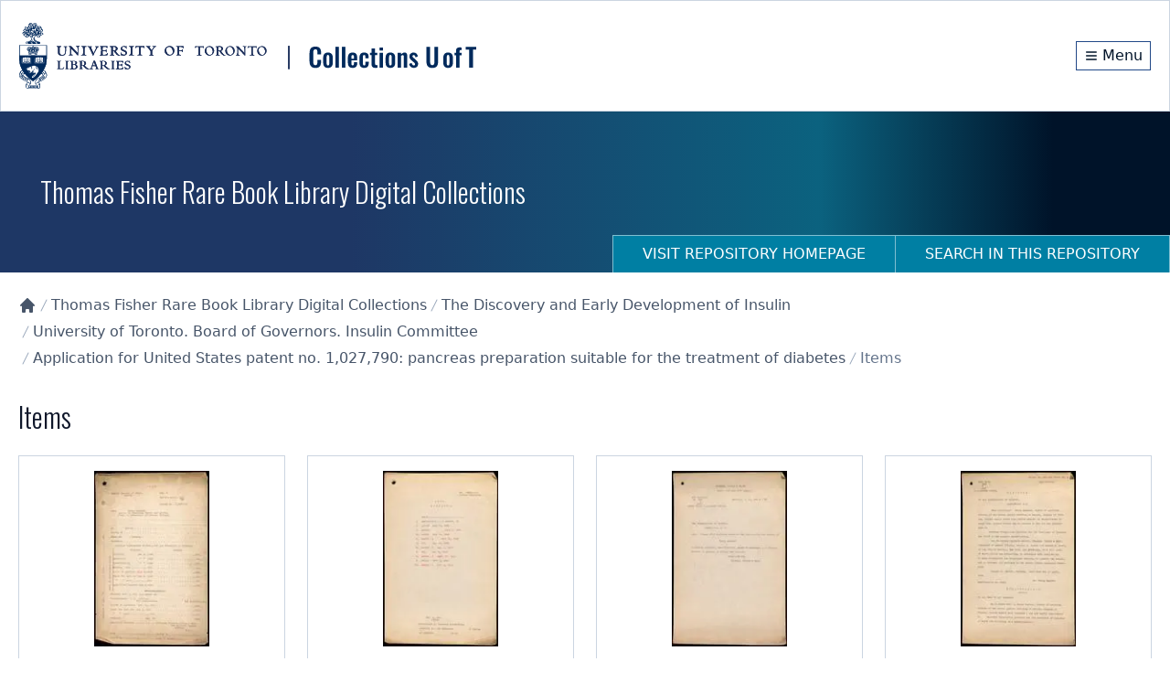

--- FILE ---
content_type: text/html; charset=utf-8
request_url: https://collections.library.utoronto.ca/view/insulin%3AQ10002/items
body_size: 11203
content:
<!DOCTYPE html><html lang="en" class="scroll-smooth"><head><meta charSet="utf-8"/><meta name="viewport" content="width=device-width, initial-scale=1"/><link rel="preload" as="image" href="/logo.svg" fetchPriority="high"/><link rel="stylesheet" href="/_next/static/css/b88c4a344b63c5ab.css" data-precedence="next"/><link rel="preload" as="script" fetchPriority="low" href="/_next/static/chunks/webpack-3fd8b8c4cffb5a9c.js"/><script src="/_next/static/chunks/fd9d1056-78c4d26cb2ba87cc.js" async=""></script><script src="/_next/static/chunks/2117-5591c0a719f5f202.js" async=""></script><script src="/_next/static/chunks/main-app-31c7029f623b0a9f.js" async=""></script><script src="/_next/static/chunks/app/view/%5Bpid%5D/error-d7646633fafe2143.js" async=""></script><script src="/_next/static/chunks/0e762574-f560cd1813f99766.js" async=""></script><script src="/_next/static/chunks/66ec4792-6f1be6d8f71c9a2f.js" async=""></script><script src="/_next/static/chunks/ee560e2c-b1a79d1a609a5da8.js" async=""></script><script src="/_next/static/chunks/fca4dd8b-927e5ca738b2ef4b.js" async=""></script><script src="/_next/static/chunks/5e22fd23-a4fbf0f72aabb054.js" async=""></script><script src="/_next/static/chunks/7648-912df05ec44ad799.js" async=""></script><script src="/_next/static/chunks/8295-a66994a818b3c76f.js" async=""></script><script src="/_next/static/chunks/9126-afd08ac1b9d640f0.js" async=""></script><script src="/_next/static/chunks/8003-28594fbfb4489a54.js" async=""></script><script src="/_next/static/chunks/8662-33fc1b23067f4399.js" async=""></script><script src="/_next/static/chunks/app/layout-d71636679ab862cd.js" async=""></script><script src="/_next/static/chunks/app/error-01e1ca76d72d4ba6.js" async=""></script><script src="/_next/static/chunks/c16f53c3-a34253f95b4b9e4a.js" async=""></script><script src="/_next/static/chunks/3d47b92a-4a6cb3bc54bac42e.js" async=""></script><script src="/_next/static/chunks/329-bb7cc2b8ff7ed4c7.js" async=""></script><script src="/_next/static/chunks/3547-61e0cbf55f9d142f.js" async=""></script><script src="/_next/static/chunks/7224-45dc96dd99296463.js" async=""></script><script src="/_next/static/chunks/8916-276b7ce64ea544f3.js" async=""></script><script src="/_next/static/chunks/app/view/%5Bpid%5D/page-29588487a985941c.js" async=""></script><script src="/_next/static/chunks/app/loading-4642deded1fa9ea4.js" async=""></script><script src="/_next/static/chunks/app/view/%5Bpid%5D/items/page-205e982651274424.js" async=""></script><link rel="preload" href="https://www.googletagmanager.com/gtag/js?id=G-9LB3HETPJ4" as="script"/><title>Application for United States patent no. 1,027,790: pancreas preparation suitable for the treatment of diabetes | Collections U of T</title><meta name="description" content="Item is a typescript copy of Georg Zuelzer&#x27;s application for United States patent no. 1,027,790 with amendments made in red ink. 
The application was originally filed May 6, 1908 and was amended 5 times.  The parts of the application filed May 6, 1908 are the petition, affidavit, and specification. Amendments to the application were made July 8, 1909, July 14, 1909, Aug. 3, 1910, Sept. 29, 1911 and Nov. 4, 1922.  Samples were filed with the July 14, 1909 amendment."/><meta name="citation_type" content="Dataset"/><meta name="citation_title" content="Application for United States patent no. 1,027,790: pancreas preparation suitable for the treatment of diabetes"/><meta name="citation_public_url" content="https://collections.library.utoronto.ca/view/insulin:Q10002"/><meta name="citation_identifier" content="insulin:Q10002"/><meta name="citation_technical_report_institution" content="Collections U of T"/><link rel="icon" href="/favicon.ico" type="image/x-icon" sizes="16x16"/><link rel="icon" href="/favicon.ico"/><meta name="next-size-adjust"/><script src="/_next/static/chunks/polyfills-42372ed130431b0a.js" noModule=""></script></head><body class="__variable_10f679 __variable_f493cb text-base"><a href="#maincontent" id="skip-nav" class="sr-only focus:not-sr-only">Skip to main content</a><div class="flex min-h-screen flex-col"><!--$--><div class="border-b-1 z-10 w-full border border-gray-300 bg-white shadow-sm"><div class="py-6"><div class="container mx-auto px-5 flex flex-col items-center justify-between md:flex-row"><div class="md:max-w-[80%]"><img alt="University of Toronto logo" fetchPriority="high" width="500" height="116" decoding="async" data-nimg="1" class="block cursor-pointer" style="color:transparent" src="/logo.svg"/></div><div class="flex flex-row items-center"><div class="flex h-8 items-center justify-center"><a class="m-0 flex h-full items-center justify-center border border-primary-800 px-2 py-1 text-primary-950 hover:bg-primary-950 hover:text-white" aria-label="Menu" href="#"><svg stroke="currentColor" fill="none" stroke-width="2" viewBox="0 0 24 24" aria-hidden="true" class="mr-1 h-4 w-4 flex-shrink-0" height="1em" width="1em" xmlns="http://www.w3.org/2000/svg"><path stroke-linecap="round" stroke-linejoin="round" d="M4 6h16M4 12h16M4 18h16"></path></svg><span class="hidden align-middle sm:inline">Menu</span></a></div></div></div></div></div><!--/$--><div class="min-h-20 flex-grow overflow-auto"><!--$--><!--$--><div class="flex h-44 w-full flex-col md:flex md:justify-between  "><div class="container mx-auto px-5 flex h-full flex-col px-0"><div class="flex h-[70vh] flex-col items-center justify-center"><span style="display:inherit"><span style="background-color:#94a3b8;width:4px;height:35px;margin:2px;border-radius:2px;display:inline-block;animation:react-spinners-ScaleLoader-scale 1s 0.1s infinite cubic-bezier(0.2, 0.68, 0.18, 1.08);animation-fill-mode:both"></span><span style="background-color:#94a3b8;width:4px;height:35px;margin:2px;border-radius:2px;display:inline-block;animation:react-spinners-ScaleLoader-scale 1s 0.2s infinite cubic-bezier(0.2, 0.68, 0.18, 1.08);animation-fill-mode:both"></span><span style="background-color:#94a3b8;width:4px;height:35px;margin:2px;border-radius:2px;display:inline-block;animation:react-spinners-ScaleLoader-scale 1s 0.30000000000000004s infinite cubic-bezier(0.2, 0.68, 0.18, 1.08);animation-fill-mode:both"></span><span style="background-color:#94a3b8;width:4px;height:35px;margin:2px;border-radius:2px;display:inline-block;animation:react-spinners-ScaleLoader-scale 1s 0.4s infinite cubic-bezier(0.2, 0.68, 0.18, 1.08);animation-fill-mode:both"></span><span style="background-color:#94a3b8;width:4px;height:35px;margin:2px;border-radius:2px;display:inline-block;animation:react-spinners-ScaleLoader-scale 1s 0.5s infinite cubic-bezier(0.2, 0.68, 0.18, 1.08);animation-fill-mode:both"></span></span></div></div></div><!--/$--><main id="maincontent" class="container mx-auto h-full px-5 pb-20 undefined"><!--$--><div class="text py-6 lg:flex lg:justify-between"><div class="items-centers flex-grow lg:flex lg:flex-row"><nav class="" aria-label="Breadcrumb"><ol role="list"><li class="inline-block"><a class="text-gray-600 hover:text-gray-900" href="/"><svg stroke="currentColor" fill="currentColor" stroke-width="0" viewBox="0 0 20 20" aria-hidden="true" class="h-5 w-5 flex-shrink-0" height="1em" width="1em" xmlns="http://www.w3.org/2000/svg"><path d="M10.707 2.293a1 1 0 00-1.414 0l-7 7a1 1 0 001.414 1.414L4 10.414V17a1 1 0 001 1h2a1 1 0 001-1v-2a1 1 0 011-1h2a1 1 0 011 1v2a1 1 0 001 1h2a1 1 0 001-1v-6.586l.293.293a1 1 0 001.414-1.414l-7-7z"></path></svg><span class="sr-only">Collections U of T Homepage</span></a></li><li class="inline-block"><div class="flex items-center"><svg class="h-5 w-4 flex-shrink-0 text-gray-400" fill="currentColor" viewBox="0 0 20 20" aria-hidden="true"><path d="M5.555 17.776l8-16 .894.448-8 16-.894-.448z"></path></svg><a href="/view/fisher:root" class="text-gray-600 hover:text-gray-900">Thomas Fisher Rare Book Library Digital Collections</a></div></li><li class="inline-block"><div class="flex items-center"><svg class="h-5 w-4 flex-shrink-0 text-gray-400" fill="currentColor" viewBox="0 0 20 20" aria-hidden="true"><path d="M5.555 17.776l8-16 .894.448-8 16-.894-.448z"></path></svg><a href="/view/insulin:root" class="text-gray-600 hover:text-gray-900">The Discovery and Early Development of Insulin</a></div></li><li class="inline-block"><div class="flex items-center"><svg class="h-5 w-4 flex-shrink-0 text-gray-400" fill="currentColor" viewBox="0 0 20 20" aria-hidden="true"><path d="M5.555 17.776l8-16 .894.448-8 16-.894-.448z"></path></svg><a href="/view/insulin:insulin" class="text-gray-600 hover:text-gray-900">University of Toronto. Board of Governors. Insulin Committee</a></div></li><li class="inline-block"><div class="flex items-center"><svg class="h-5 w-4 flex-shrink-0 text-gray-400" fill="currentColor" viewBox="0 0 20 20" aria-hidden="true"><path d="M5.555 17.776l8-16 .894.448-8 16-.894-.448z"></path></svg><a href="/view/insulin:Q10002" class="text-gray-600 hover:text-gray-900">Application for United States patent no. 1,027,790: pancreas preparation suitable for the treatment of diabetes</a></div></li><li class="inline-block"><div class="flex items-center"><svg class="h-5 w-4 flex-shrink-0 text-gray-400" fill="currentColor" viewBox="0 0 20 20" aria-hidden="true"><path d="M5.555 17.776l8-16 .894.448-8 16-.894-.448z"></path></svg><span class="text-gray-500">Items</span></div></li></ol></nav></div></div><!--/$--><h1>Items</h1><div class="3xl:grid-cols-5 mb-10 grid grid-cols-2 gap-6 md:grid-cols-4"><a class="hover:cursor-pointer hover:no-underline" href="/view/insulin:Q10002_0001"><div class="flex h-full flex-col border border-gray-300 p-4 hover:shadow-xl"><div class="flex-grow"><div class="margin-auto flex h-48 justify-center group-hover:opacity-75"><div class="flex h-48 w-full content-center justify-center overflow-hidden"><img alt="" loading="lazy" width="250" height="250" decoding="async" data-nimg="1" class="scale-100 transform object-scale-down transition duration-300 ease-in-out hover:scale-150" style="color:transparent" srcSet="/_next/image?url=https%3A%2F%2Fstatic.scholarsportal.info%2Fcollectionsuoft%2Fresources%2Finsulin%3AQ10002_0001%2Ftn%2FTN.jpg&amp;w=256&amp;q=75 1x, /_next/image?url=https%3A%2F%2Fstatic.scholarsportal.info%2Fcollectionsuoft%2Fresources%2Finsulin%3AQ10002_0001%2Ftn%2FTN.jpg&amp;w=640&amp;q=75 2x" src="/_next/image?url=https%3A%2F%2Fstatic.scholarsportal.info%2Fcollectionsuoft%2Fresources%2Finsulin%3AQ10002_0001%2Ftn%2FTN.jpg&amp;w=640&amp;q=75"/></div></div><div class="relative mb-4 mt-2 flex-grow"><div class="line-clamp-3 text-left font-medium text-gray-900">Q10002_0001</div></div></div><div class="break-words text-sm text-gray-500" title="Digital Identifier: insulin:Q10002_0001">insulin:Q10002_0001</div></div></a><a class="hover:cursor-pointer hover:no-underline" href="/view/insulin:Q10002_0002"><div class="flex h-full flex-col border border-gray-300 p-4 hover:shadow-xl"><div class="flex-grow"><div class="margin-auto flex h-48 justify-center group-hover:opacity-75"><div class="flex h-48 w-full content-center justify-center overflow-hidden"><img alt="" loading="lazy" width="250" height="250" decoding="async" data-nimg="1" class="scale-100 transform object-scale-down transition duration-300 ease-in-out hover:scale-150" style="color:transparent" srcSet="/_next/image?url=https%3A%2F%2Fstatic.scholarsportal.info%2Fcollectionsuoft%2Fresources%2Finsulin%3AQ10002_0002%2Ftn%2FTN.jpg&amp;w=256&amp;q=75 1x, /_next/image?url=https%3A%2F%2Fstatic.scholarsportal.info%2Fcollectionsuoft%2Fresources%2Finsulin%3AQ10002_0002%2Ftn%2FTN.jpg&amp;w=640&amp;q=75 2x" src="/_next/image?url=https%3A%2F%2Fstatic.scholarsportal.info%2Fcollectionsuoft%2Fresources%2Finsulin%3AQ10002_0002%2Ftn%2FTN.jpg&amp;w=640&amp;q=75"/></div></div><div class="relative mb-4 mt-2 flex-grow"><div class="line-clamp-3 text-left font-medium text-gray-900">Q10002_0002</div></div></div><div class="break-words text-sm text-gray-500" title="Digital Identifier: insulin:Q10002_0002">insulin:Q10002_0002</div></div></a><a class="hover:cursor-pointer hover:no-underline" href="/view/insulin:Q10002_0003"><div class="flex h-full flex-col border border-gray-300 p-4 hover:shadow-xl"><div class="flex-grow"><div class="margin-auto flex h-48 justify-center group-hover:opacity-75"><div class="flex h-48 w-full content-center justify-center overflow-hidden"><img alt="" loading="lazy" width="250" height="250" decoding="async" data-nimg="1" class="scale-100 transform object-scale-down transition duration-300 ease-in-out hover:scale-150" style="color:transparent" srcSet="/_next/image?url=https%3A%2F%2Fstatic.scholarsportal.info%2Fcollectionsuoft%2Fresources%2Finsulin%3AQ10002_0003%2Ftn%2FTN.jpg&amp;w=256&amp;q=75 1x, /_next/image?url=https%3A%2F%2Fstatic.scholarsportal.info%2Fcollectionsuoft%2Fresources%2Finsulin%3AQ10002_0003%2Ftn%2FTN.jpg&amp;w=640&amp;q=75 2x" src="/_next/image?url=https%3A%2F%2Fstatic.scholarsportal.info%2Fcollectionsuoft%2Fresources%2Finsulin%3AQ10002_0003%2Ftn%2FTN.jpg&amp;w=640&amp;q=75"/></div></div><div class="relative mb-4 mt-2 flex-grow"><div class="line-clamp-3 text-left font-medium text-gray-900">Q10002_0003</div></div></div><div class="break-words text-sm text-gray-500" title="Digital Identifier: insulin:Q10002_0003">insulin:Q10002_0003</div></div></a><a class="hover:cursor-pointer hover:no-underline" href="/view/insulin:Q10002_0004"><div class="flex h-full flex-col border border-gray-300 p-4 hover:shadow-xl"><div class="flex-grow"><div class="margin-auto flex h-48 justify-center group-hover:opacity-75"><div class="flex h-48 w-full content-center justify-center overflow-hidden"><img alt="" loading="lazy" width="250" height="250" decoding="async" data-nimg="1" class="scale-100 transform object-scale-down transition duration-300 ease-in-out hover:scale-150" style="color:transparent" srcSet="/_next/image?url=https%3A%2F%2Fstatic.scholarsportal.info%2Fcollectionsuoft%2Fresources%2Finsulin%3AQ10002_0004%2Ftn%2FTN.jpg&amp;w=256&amp;q=75 1x, /_next/image?url=https%3A%2F%2Fstatic.scholarsportal.info%2Fcollectionsuoft%2Fresources%2Finsulin%3AQ10002_0004%2Ftn%2FTN.jpg&amp;w=640&amp;q=75 2x" src="/_next/image?url=https%3A%2F%2Fstatic.scholarsportal.info%2Fcollectionsuoft%2Fresources%2Finsulin%3AQ10002_0004%2Ftn%2FTN.jpg&amp;w=640&amp;q=75"/></div></div><div class="relative mb-4 mt-2 flex-grow"><div class="line-clamp-3 text-left font-medium text-gray-900">Q10002_0004</div></div></div><div class="break-words text-sm text-gray-500" title="Digital Identifier: insulin:Q10002_0004">insulin:Q10002_0004</div></div></a><a class="hover:cursor-pointer hover:no-underline" href="/view/insulin:Q10002_0005"><div class="flex h-full flex-col border border-gray-300 p-4 hover:shadow-xl"><div class="flex-grow"><div class="margin-auto flex h-48 justify-center group-hover:opacity-75"><div class="flex h-48 w-full content-center justify-center overflow-hidden"><img alt="" loading="lazy" width="250" height="250" decoding="async" data-nimg="1" class="scale-100 transform object-scale-down transition duration-300 ease-in-out hover:scale-150" style="color:transparent" srcSet="/_next/image?url=https%3A%2F%2Fstatic.scholarsportal.info%2Fcollectionsuoft%2Fresources%2Finsulin%3AQ10002_0005%2Ftn%2FTN.jpg&amp;w=256&amp;q=75 1x, /_next/image?url=https%3A%2F%2Fstatic.scholarsportal.info%2Fcollectionsuoft%2Fresources%2Finsulin%3AQ10002_0005%2Ftn%2FTN.jpg&amp;w=640&amp;q=75 2x" src="/_next/image?url=https%3A%2F%2Fstatic.scholarsportal.info%2Fcollectionsuoft%2Fresources%2Finsulin%3AQ10002_0005%2Ftn%2FTN.jpg&amp;w=640&amp;q=75"/></div></div><div class="relative mb-4 mt-2 flex-grow"><div class="line-clamp-3 text-left font-medium text-gray-900">Q10002_0005</div></div></div><div class="break-words text-sm text-gray-500" title="Digital Identifier: insulin:Q10002_0005">insulin:Q10002_0005</div></div></a><a class="hover:cursor-pointer hover:no-underline" href="/view/insulin:Q10002_0006"><div class="flex h-full flex-col border border-gray-300 p-4 hover:shadow-xl"><div class="flex-grow"><div class="margin-auto flex h-48 justify-center group-hover:opacity-75"><div class="flex h-48 w-full content-center justify-center overflow-hidden"><img alt="" loading="lazy" width="250" height="250" decoding="async" data-nimg="1" class="scale-100 transform object-scale-down transition duration-300 ease-in-out hover:scale-150" style="color:transparent" srcSet="/_next/image?url=https%3A%2F%2Fstatic.scholarsportal.info%2Fcollectionsuoft%2Fresources%2Finsulin%3AQ10002_0006%2Ftn%2FTN.jpg&amp;w=256&amp;q=75 1x, /_next/image?url=https%3A%2F%2Fstatic.scholarsportal.info%2Fcollectionsuoft%2Fresources%2Finsulin%3AQ10002_0006%2Ftn%2FTN.jpg&amp;w=640&amp;q=75 2x" src="/_next/image?url=https%3A%2F%2Fstatic.scholarsportal.info%2Fcollectionsuoft%2Fresources%2Finsulin%3AQ10002_0006%2Ftn%2FTN.jpg&amp;w=640&amp;q=75"/></div></div><div class="relative mb-4 mt-2 flex-grow"><div class="line-clamp-3 text-left font-medium text-gray-900">Q10002_0006</div></div></div><div class="break-words text-sm text-gray-500" title="Digital Identifier: insulin:Q10002_0006">insulin:Q10002_0006</div></div></a><a class="hover:cursor-pointer hover:no-underline" href="/view/insulin:Q10002_0007"><div class="flex h-full flex-col border border-gray-300 p-4 hover:shadow-xl"><div class="flex-grow"><div class="margin-auto flex h-48 justify-center group-hover:opacity-75"><div class="flex h-48 w-full content-center justify-center overflow-hidden"><img alt="" loading="lazy" width="250" height="250" decoding="async" data-nimg="1" class="scale-100 transform object-scale-down transition duration-300 ease-in-out hover:scale-150" style="color:transparent" srcSet="/_next/image?url=https%3A%2F%2Fstatic.scholarsportal.info%2Fcollectionsuoft%2Fresources%2Finsulin%3AQ10002_0007%2Ftn%2FTN.jpg&amp;w=256&amp;q=75 1x, /_next/image?url=https%3A%2F%2Fstatic.scholarsportal.info%2Fcollectionsuoft%2Fresources%2Finsulin%3AQ10002_0007%2Ftn%2FTN.jpg&amp;w=640&amp;q=75 2x" src="/_next/image?url=https%3A%2F%2Fstatic.scholarsportal.info%2Fcollectionsuoft%2Fresources%2Finsulin%3AQ10002_0007%2Ftn%2FTN.jpg&amp;w=640&amp;q=75"/></div></div><div class="relative mb-4 mt-2 flex-grow"><div class="line-clamp-3 text-left font-medium text-gray-900">Q10002_0007</div></div></div><div class="break-words text-sm text-gray-500" title="Digital Identifier: insulin:Q10002_0007">insulin:Q10002_0007</div></div></a><a class="hover:cursor-pointer hover:no-underline" href="/view/insulin:Q10002_0008"><div class="flex h-full flex-col border border-gray-300 p-4 hover:shadow-xl"><div class="flex-grow"><div class="margin-auto flex h-48 justify-center group-hover:opacity-75"><div class="flex h-48 w-full content-center justify-center overflow-hidden"><img alt="" loading="lazy" width="250" height="250" decoding="async" data-nimg="1" class="scale-100 transform object-scale-down transition duration-300 ease-in-out hover:scale-150" style="color:transparent" srcSet="/_next/image?url=https%3A%2F%2Fstatic.scholarsportal.info%2Fcollectionsuoft%2Fresources%2Finsulin%3AQ10002_0008%2Ftn%2FTN.jpg&amp;w=256&amp;q=75 1x, /_next/image?url=https%3A%2F%2Fstatic.scholarsportal.info%2Fcollectionsuoft%2Fresources%2Finsulin%3AQ10002_0008%2Ftn%2FTN.jpg&amp;w=640&amp;q=75 2x" src="/_next/image?url=https%3A%2F%2Fstatic.scholarsportal.info%2Fcollectionsuoft%2Fresources%2Finsulin%3AQ10002_0008%2Ftn%2FTN.jpg&amp;w=640&amp;q=75"/></div></div><div class="relative mb-4 mt-2 flex-grow"><div class="line-clamp-3 text-left font-medium text-gray-900">Q10002_0008</div></div></div><div class="break-words text-sm text-gray-500" title="Digital Identifier: insulin:Q10002_0008">insulin:Q10002_0008</div></div></a><a class="hover:cursor-pointer hover:no-underline" href="/view/insulin:Q10002_0009"><div class="flex h-full flex-col border border-gray-300 p-4 hover:shadow-xl"><div class="flex-grow"><div class="margin-auto flex h-48 justify-center group-hover:opacity-75"><div class="flex h-48 w-full content-center justify-center overflow-hidden"><img alt="" loading="lazy" width="250" height="250" decoding="async" data-nimg="1" class="scale-100 transform object-scale-down transition duration-300 ease-in-out hover:scale-150" style="color:transparent" srcSet="/_next/image?url=https%3A%2F%2Fstatic.scholarsportal.info%2Fcollectionsuoft%2Fresources%2Finsulin%3AQ10002_0009%2Ftn%2FTN.jpg&amp;w=256&amp;q=75 1x, /_next/image?url=https%3A%2F%2Fstatic.scholarsportal.info%2Fcollectionsuoft%2Fresources%2Finsulin%3AQ10002_0009%2Ftn%2FTN.jpg&amp;w=640&amp;q=75 2x" src="/_next/image?url=https%3A%2F%2Fstatic.scholarsportal.info%2Fcollectionsuoft%2Fresources%2Finsulin%3AQ10002_0009%2Ftn%2FTN.jpg&amp;w=640&amp;q=75"/></div></div><div class="relative mb-4 mt-2 flex-grow"><div class="line-clamp-3 text-left font-medium text-gray-900">Q10002_0009</div></div></div><div class="break-words text-sm text-gray-500" title="Digital Identifier: insulin:Q10002_0009">insulin:Q10002_0009</div></div></a><a class="hover:cursor-pointer hover:no-underline" href="/view/insulin:Q10002_0010"><div class="flex h-full flex-col border border-gray-300 p-4 hover:shadow-xl"><div class="flex-grow"><div class="margin-auto flex h-48 justify-center group-hover:opacity-75"><div class="flex h-48 w-full content-center justify-center overflow-hidden"><img alt="" loading="lazy" width="250" height="250" decoding="async" data-nimg="1" class="scale-100 transform object-scale-down transition duration-300 ease-in-out hover:scale-150" style="color:transparent" srcSet="/_next/image?url=https%3A%2F%2Fstatic.scholarsportal.info%2Fcollectionsuoft%2Fresources%2Finsulin%3AQ10002_0010%2Ftn%2FTN.jpg&amp;w=256&amp;q=75 1x, /_next/image?url=https%3A%2F%2Fstatic.scholarsportal.info%2Fcollectionsuoft%2Fresources%2Finsulin%3AQ10002_0010%2Ftn%2FTN.jpg&amp;w=640&amp;q=75 2x" src="/_next/image?url=https%3A%2F%2Fstatic.scholarsportal.info%2Fcollectionsuoft%2Fresources%2Finsulin%3AQ10002_0010%2Ftn%2FTN.jpg&amp;w=640&amp;q=75"/></div></div><div class="relative mb-4 mt-2 flex-grow"><div class="line-clamp-3 text-left font-medium text-gray-900">Q10002_0010</div></div></div><div class="break-words text-sm text-gray-500" title="Digital Identifier: insulin:Q10002_0010">insulin:Q10002_0010</div></div></a><a class="hover:cursor-pointer hover:no-underline" href="/view/insulin:Q10002_0011"><div class="flex h-full flex-col border border-gray-300 p-4 hover:shadow-xl"><div class="flex-grow"><div class="margin-auto flex h-48 justify-center group-hover:opacity-75"><div class="flex h-48 w-full content-center justify-center overflow-hidden"><img alt="" loading="lazy" width="250" height="250" decoding="async" data-nimg="1" class="scale-100 transform object-scale-down transition duration-300 ease-in-out hover:scale-150" style="color:transparent" srcSet="/_next/image?url=https%3A%2F%2Fstatic.scholarsportal.info%2Fcollectionsuoft%2Fresources%2Finsulin%3AQ10002_0011%2Ftn%2FTN.jpg&amp;w=256&amp;q=75 1x, /_next/image?url=https%3A%2F%2Fstatic.scholarsportal.info%2Fcollectionsuoft%2Fresources%2Finsulin%3AQ10002_0011%2Ftn%2FTN.jpg&amp;w=640&amp;q=75 2x" src="/_next/image?url=https%3A%2F%2Fstatic.scholarsportal.info%2Fcollectionsuoft%2Fresources%2Finsulin%3AQ10002_0011%2Ftn%2FTN.jpg&amp;w=640&amp;q=75"/></div></div><div class="relative mb-4 mt-2 flex-grow"><div class="line-clamp-3 text-left font-medium text-gray-900">Q10002_0011</div></div></div><div class="break-words text-sm text-gray-500" title="Digital Identifier: insulin:Q10002_0011">insulin:Q10002_0011</div></div></a><a class="hover:cursor-pointer hover:no-underline" href="/view/insulin:Q10002_0012"><div class="flex h-full flex-col border border-gray-300 p-4 hover:shadow-xl"><div class="flex-grow"><div class="margin-auto flex h-48 justify-center group-hover:opacity-75"><div class="flex h-48 w-full content-center justify-center overflow-hidden"><img alt="" loading="lazy" width="250" height="250" decoding="async" data-nimg="1" class="scale-100 transform object-scale-down transition duration-300 ease-in-out hover:scale-150" style="color:transparent" srcSet="/_next/image?url=https%3A%2F%2Fstatic.scholarsportal.info%2Fcollectionsuoft%2Fresources%2Finsulin%3AQ10002_0012%2Ftn%2FTN.jpg&amp;w=256&amp;q=75 1x, /_next/image?url=https%3A%2F%2Fstatic.scholarsportal.info%2Fcollectionsuoft%2Fresources%2Finsulin%3AQ10002_0012%2Ftn%2FTN.jpg&amp;w=640&amp;q=75 2x" src="/_next/image?url=https%3A%2F%2Fstatic.scholarsportal.info%2Fcollectionsuoft%2Fresources%2Finsulin%3AQ10002_0012%2Ftn%2FTN.jpg&amp;w=640&amp;q=75"/></div></div><div class="relative mb-4 mt-2 flex-grow"><div class="line-clamp-3 text-left font-medium text-gray-900">Q10002_0012</div></div></div><div class="break-words text-sm text-gray-500" title="Digital Identifier: insulin:Q10002_0012">insulin:Q10002_0012</div></div></a><a class="hover:cursor-pointer hover:no-underline" href="/view/insulin:Q10002_0013"><div class="flex h-full flex-col border border-gray-300 p-4 hover:shadow-xl"><div class="flex-grow"><div class="margin-auto flex h-48 justify-center group-hover:opacity-75"><div class="flex h-48 w-full content-center justify-center overflow-hidden"><img alt="" loading="lazy" width="250" height="250" decoding="async" data-nimg="1" class="scale-100 transform object-scale-down transition duration-300 ease-in-out hover:scale-150" style="color:transparent" srcSet="/_next/image?url=https%3A%2F%2Fstatic.scholarsportal.info%2Fcollectionsuoft%2Fresources%2Finsulin%3AQ10002_0013%2Ftn%2FTN.jpg&amp;w=256&amp;q=75 1x, /_next/image?url=https%3A%2F%2Fstatic.scholarsportal.info%2Fcollectionsuoft%2Fresources%2Finsulin%3AQ10002_0013%2Ftn%2FTN.jpg&amp;w=640&amp;q=75 2x" src="/_next/image?url=https%3A%2F%2Fstatic.scholarsportal.info%2Fcollectionsuoft%2Fresources%2Finsulin%3AQ10002_0013%2Ftn%2FTN.jpg&amp;w=640&amp;q=75"/></div></div><div class="relative mb-4 mt-2 flex-grow"><div class="line-clamp-3 text-left font-medium text-gray-900">Q10002_0013</div></div></div><div class="break-words text-sm text-gray-500" title="Digital Identifier: insulin:Q10002_0013">insulin:Q10002_0013</div></div></a><a class="hover:cursor-pointer hover:no-underline" href="/view/insulin:Q10002_0014"><div class="flex h-full flex-col border border-gray-300 p-4 hover:shadow-xl"><div class="flex-grow"><div class="margin-auto flex h-48 justify-center group-hover:opacity-75"><div class="flex h-48 w-full content-center justify-center overflow-hidden"><img alt="" loading="lazy" width="250" height="250" decoding="async" data-nimg="1" class="scale-100 transform object-scale-down transition duration-300 ease-in-out hover:scale-150" style="color:transparent" srcSet="/_next/image?url=https%3A%2F%2Fstatic.scholarsportal.info%2Fcollectionsuoft%2Fresources%2Finsulin%3AQ10002_0014%2Ftn%2FTN.jpg&amp;w=256&amp;q=75 1x, /_next/image?url=https%3A%2F%2Fstatic.scholarsportal.info%2Fcollectionsuoft%2Fresources%2Finsulin%3AQ10002_0014%2Ftn%2FTN.jpg&amp;w=640&amp;q=75 2x" src="/_next/image?url=https%3A%2F%2Fstatic.scholarsportal.info%2Fcollectionsuoft%2Fresources%2Finsulin%3AQ10002_0014%2Ftn%2FTN.jpg&amp;w=640&amp;q=75"/></div></div><div class="relative mb-4 mt-2 flex-grow"><div class="line-clamp-3 text-left font-medium text-gray-900">Q10002_0014</div></div></div><div class="break-words text-sm text-gray-500" title="Digital Identifier: insulin:Q10002_0014">insulin:Q10002_0014</div></div></a><a class="hover:cursor-pointer hover:no-underline" href="/view/insulin:Q10002_0015"><div class="flex h-full flex-col border border-gray-300 p-4 hover:shadow-xl"><div class="flex-grow"><div class="margin-auto flex h-48 justify-center group-hover:opacity-75"><div class="flex h-48 w-full content-center justify-center overflow-hidden"><img alt="" loading="lazy" width="250" height="250" decoding="async" data-nimg="1" class="scale-100 transform object-scale-down transition duration-300 ease-in-out hover:scale-150" style="color:transparent" srcSet="/_next/image?url=https%3A%2F%2Fstatic.scholarsportal.info%2Fcollectionsuoft%2Fresources%2Finsulin%3AQ10002_0015%2Ftn%2FTN.jpg&amp;w=256&amp;q=75 1x, /_next/image?url=https%3A%2F%2Fstatic.scholarsportal.info%2Fcollectionsuoft%2Fresources%2Finsulin%3AQ10002_0015%2Ftn%2FTN.jpg&amp;w=640&amp;q=75 2x" src="/_next/image?url=https%3A%2F%2Fstatic.scholarsportal.info%2Fcollectionsuoft%2Fresources%2Finsulin%3AQ10002_0015%2Ftn%2FTN.jpg&amp;w=640&amp;q=75"/></div></div><div class="relative mb-4 mt-2 flex-grow"><div class="line-clamp-3 text-left font-medium text-gray-900">Q10002_0015</div></div></div><div class="break-words text-sm text-gray-500" title="Digital Identifier: insulin:Q10002_0015">insulin:Q10002_0015</div></div></a><a class="hover:cursor-pointer hover:no-underline" href="/view/insulin:Q10002_0016"><div class="flex h-full flex-col border border-gray-300 p-4 hover:shadow-xl"><div class="flex-grow"><div class="margin-auto flex h-48 justify-center group-hover:opacity-75"><div class="flex h-48 w-full content-center justify-center overflow-hidden"><img alt="" loading="lazy" width="250" height="250" decoding="async" data-nimg="1" class="scale-100 transform object-scale-down transition duration-300 ease-in-out hover:scale-150" style="color:transparent" srcSet="/_next/image?url=https%3A%2F%2Fstatic.scholarsportal.info%2Fcollectionsuoft%2Fresources%2Finsulin%3AQ10002_0016%2Ftn%2FTN.jpg&amp;w=256&amp;q=75 1x, /_next/image?url=https%3A%2F%2Fstatic.scholarsportal.info%2Fcollectionsuoft%2Fresources%2Finsulin%3AQ10002_0016%2Ftn%2FTN.jpg&amp;w=640&amp;q=75 2x" src="/_next/image?url=https%3A%2F%2Fstatic.scholarsportal.info%2Fcollectionsuoft%2Fresources%2Finsulin%3AQ10002_0016%2Ftn%2FTN.jpg&amp;w=640&amp;q=75"/></div></div><div class="relative mb-4 mt-2 flex-grow"><div class="line-clamp-3 text-left font-medium text-gray-900">Q10002_0016</div></div></div><div class="break-words text-sm text-gray-500" title="Digital Identifier: insulin:Q10002_0016">insulin:Q10002_0016</div></div></a><a class="hover:cursor-pointer hover:no-underline" href="/view/insulin:Q10002_0017"><div class="flex h-full flex-col border border-gray-300 p-4 hover:shadow-xl"><div class="flex-grow"><div class="margin-auto flex h-48 justify-center group-hover:opacity-75"><div class="flex h-48 w-full content-center justify-center overflow-hidden"><img alt="" loading="lazy" width="250" height="250" decoding="async" data-nimg="1" class="scale-100 transform object-scale-down transition duration-300 ease-in-out hover:scale-150" style="color:transparent" srcSet="/_next/image?url=https%3A%2F%2Fstatic.scholarsportal.info%2Fcollectionsuoft%2Fresources%2Finsulin%3AQ10002_0017%2Ftn%2FTN.jpg&amp;w=256&amp;q=75 1x, /_next/image?url=https%3A%2F%2Fstatic.scholarsportal.info%2Fcollectionsuoft%2Fresources%2Finsulin%3AQ10002_0017%2Ftn%2FTN.jpg&amp;w=640&amp;q=75 2x" src="/_next/image?url=https%3A%2F%2Fstatic.scholarsportal.info%2Fcollectionsuoft%2Fresources%2Finsulin%3AQ10002_0017%2Ftn%2FTN.jpg&amp;w=640&amp;q=75"/></div></div><div class="relative mb-4 mt-2 flex-grow"><div class="line-clamp-3 text-left font-medium text-gray-900">Q10002_0017</div></div></div><div class="break-words text-sm text-gray-500" title="Digital Identifier: insulin:Q10002_0017">insulin:Q10002_0017</div></div></a><a class="hover:cursor-pointer hover:no-underline" href="/view/insulin:Q10002_0018"><div class="flex h-full flex-col border border-gray-300 p-4 hover:shadow-xl"><div class="flex-grow"><div class="margin-auto flex h-48 justify-center group-hover:opacity-75"><div class="flex h-48 w-full content-center justify-center overflow-hidden"><img alt="" loading="lazy" width="250" height="250" decoding="async" data-nimg="1" class="scale-100 transform object-scale-down transition duration-300 ease-in-out hover:scale-150" style="color:transparent" srcSet="/_next/image?url=https%3A%2F%2Fstatic.scholarsportal.info%2Fcollectionsuoft%2Fresources%2Finsulin%3AQ10002_0018%2Ftn%2FTN.jpg&amp;w=256&amp;q=75 1x, /_next/image?url=https%3A%2F%2Fstatic.scholarsportal.info%2Fcollectionsuoft%2Fresources%2Finsulin%3AQ10002_0018%2Ftn%2FTN.jpg&amp;w=640&amp;q=75 2x" src="/_next/image?url=https%3A%2F%2Fstatic.scholarsportal.info%2Fcollectionsuoft%2Fresources%2Finsulin%3AQ10002_0018%2Ftn%2FTN.jpg&amp;w=640&amp;q=75"/></div></div><div class="relative mb-4 mt-2 flex-grow"><div class="line-clamp-3 text-left font-medium text-gray-900">Q10002_0018</div></div></div><div class="break-words text-sm text-gray-500" title="Digital Identifier: insulin:Q10002_0018">insulin:Q10002_0018</div></div></a><a class="hover:cursor-pointer hover:no-underline" href="/view/insulin:Q10002_0019"><div class="flex h-full flex-col border border-gray-300 p-4 hover:shadow-xl"><div class="flex-grow"><div class="margin-auto flex h-48 justify-center group-hover:opacity-75"><div class="flex h-48 w-full content-center justify-center overflow-hidden"><img alt="" loading="lazy" width="250" height="250" decoding="async" data-nimg="1" class="scale-100 transform object-scale-down transition duration-300 ease-in-out hover:scale-150" style="color:transparent" srcSet="/_next/image?url=https%3A%2F%2Fstatic.scholarsportal.info%2Fcollectionsuoft%2Fresources%2Finsulin%3AQ10002_0019%2Ftn%2FTN.jpg&amp;w=256&amp;q=75 1x, /_next/image?url=https%3A%2F%2Fstatic.scholarsportal.info%2Fcollectionsuoft%2Fresources%2Finsulin%3AQ10002_0019%2Ftn%2FTN.jpg&amp;w=640&amp;q=75 2x" src="/_next/image?url=https%3A%2F%2Fstatic.scholarsportal.info%2Fcollectionsuoft%2Fresources%2Finsulin%3AQ10002_0019%2Ftn%2FTN.jpg&amp;w=640&amp;q=75"/></div></div><div class="relative mb-4 mt-2 flex-grow"><div class="line-clamp-3 text-left font-medium text-gray-900">Q10002_0019</div></div></div><div class="break-words text-sm text-gray-500" title="Digital Identifier: insulin:Q10002_0019">insulin:Q10002_0019</div></div></a><a class="hover:cursor-pointer hover:no-underline" href="/view/insulin:Q10002_0020"><div class="flex h-full flex-col border border-gray-300 p-4 hover:shadow-xl"><div class="flex-grow"><div class="margin-auto flex h-48 justify-center group-hover:opacity-75"><div class="flex h-48 w-full content-center justify-center overflow-hidden"><img alt="" loading="lazy" width="250" height="250" decoding="async" data-nimg="1" class="scale-100 transform object-scale-down transition duration-300 ease-in-out hover:scale-150" style="color:transparent" srcSet="/_next/image?url=https%3A%2F%2Fstatic.scholarsportal.info%2Fcollectionsuoft%2Fresources%2Finsulin%3AQ10002_0020%2Ftn%2FTN.jpg&amp;w=256&amp;q=75 1x, /_next/image?url=https%3A%2F%2Fstatic.scholarsportal.info%2Fcollectionsuoft%2Fresources%2Finsulin%3AQ10002_0020%2Ftn%2FTN.jpg&amp;w=640&amp;q=75 2x" src="/_next/image?url=https%3A%2F%2Fstatic.scholarsportal.info%2Fcollectionsuoft%2Fresources%2Finsulin%3AQ10002_0020%2Ftn%2FTN.jpg&amp;w=640&amp;q=75"/></div></div><div class="relative mb-4 mt-2 flex-grow"><div class="line-clamp-3 text-left font-medium text-gray-900">Q10002_0020</div></div></div><div class="break-words text-sm text-gray-500" title="Digital Identifier: insulin:Q10002_0020">insulin:Q10002_0020</div></div></a><a class="hover:cursor-pointer hover:no-underline" href="/view/insulin:Q10002_0021"><div class="flex h-full flex-col border border-gray-300 p-4 hover:shadow-xl"><div class="flex-grow"><div class="margin-auto flex h-48 justify-center group-hover:opacity-75"><div class="flex h-48 w-full content-center justify-center overflow-hidden"><img alt="" loading="lazy" width="250" height="250" decoding="async" data-nimg="1" class="scale-100 transform object-scale-down transition duration-300 ease-in-out hover:scale-150" style="color:transparent" srcSet="/_next/image?url=https%3A%2F%2Fstatic.scholarsportal.info%2Fcollectionsuoft%2Fresources%2Finsulin%3AQ10002_0021%2Ftn%2FTN.jpg&amp;w=256&amp;q=75 1x, /_next/image?url=https%3A%2F%2Fstatic.scholarsportal.info%2Fcollectionsuoft%2Fresources%2Finsulin%3AQ10002_0021%2Ftn%2FTN.jpg&amp;w=640&amp;q=75 2x" src="/_next/image?url=https%3A%2F%2Fstatic.scholarsportal.info%2Fcollectionsuoft%2Fresources%2Finsulin%3AQ10002_0021%2Ftn%2FTN.jpg&amp;w=640&amp;q=75"/></div></div><div class="relative mb-4 mt-2 flex-grow"><div class="line-clamp-3 text-left font-medium text-gray-900">Q10002_0021</div></div></div><div class="break-words text-sm text-gray-500" title="Digital Identifier: insulin:Q10002_0021">insulin:Q10002_0021</div></div></a><a class="hover:cursor-pointer hover:no-underline" href="/view/insulin:Q10002_0022"><div class="flex h-full flex-col border border-gray-300 p-4 hover:shadow-xl"><div class="flex-grow"><div class="margin-auto flex h-48 justify-center group-hover:opacity-75"><div class="flex h-48 w-full content-center justify-center overflow-hidden"><img alt="" loading="lazy" width="250" height="250" decoding="async" data-nimg="1" class="scale-100 transform object-scale-down transition duration-300 ease-in-out hover:scale-150" style="color:transparent" srcSet="/_next/image?url=https%3A%2F%2Fstatic.scholarsportal.info%2Fcollectionsuoft%2Fresources%2Finsulin%3AQ10002_0022%2Ftn%2FTN.jpg&amp;w=256&amp;q=75 1x, /_next/image?url=https%3A%2F%2Fstatic.scholarsportal.info%2Fcollectionsuoft%2Fresources%2Finsulin%3AQ10002_0022%2Ftn%2FTN.jpg&amp;w=640&amp;q=75 2x" src="/_next/image?url=https%3A%2F%2Fstatic.scholarsportal.info%2Fcollectionsuoft%2Fresources%2Finsulin%3AQ10002_0022%2Ftn%2FTN.jpg&amp;w=640&amp;q=75"/></div></div><div class="relative mb-4 mt-2 flex-grow"><div class="line-clamp-3 text-left font-medium text-gray-900">Q10002_0022</div></div></div><div class="break-words text-sm text-gray-500" title="Digital Identifier: insulin:Q10002_0022">insulin:Q10002_0022</div></div></a><a class="hover:cursor-pointer hover:no-underline" href="/view/insulin:Q10002_0023"><div class="flex h-full flex-col border border-gray-300 p-4 hover:shadow-xl"><div class="flex-grow"><div class="margin-auto flex h-48 justify-center group-hover:opacity-75"><div class="flex h-48 w-full content-center justify-center overflow-hidden"><img alt="" loading="lazy" width="250" height="250" decoding="async" data-nimg="1" class="scale-100 transform object-scale-down transition duration-300 ease-in-out hover:scale-150" style="color:transparent" srcSet="/_next/image?url=https%3A%2F%2Fstatic.scholarsportal.info%2Fcollectionsuoft%2Fresources%2Finsulin%3AQ10002_0023%2Ftn%2FTN.jpg&amp;w=256&amp;q=75 1x, /_next/image?url=https%3A%2F%2Fstatic.scholarsportal.info%2Fcollectionsuoft%2Fresources%2Finsulin%3AQ10002_0023%2Ftn%2FTN.jpg&amp;w=640&amp;q=75 2x" src="/_next/image?url=https%3A%2F%2Fstatic.scholarsportal.info%2Fcollectionsuoft%2Fresources%2Finsulin%3AQ10002_0023%2Ftn%2FTN.jpg&amp;w=640&amp;q=75"/></div></div><div class="relative mb-4 mt-2 flex-grow"><div class="line-clamp-3 text-left font-medium text-gray-900">Q10002_0023</div></div></div><div class="break-words text-sm text-gray-500" title="Digital Identifier: insulin:Q10002_0023">insulin:Q10002_0023</div></div></a><a class="hover:cursor-pointer hover:no-underline" href="/view/insulin:Q10002_0024"><div class="flex h-full flex-col border border-gray-300 p-4 hover:shadow-xl"><div class="flex-grow"><div class="margin-auto flex h-48 justify-center group-hover:opacity-75"><div class="flex h-48 w-full content-center justify-center overflow-hidden"><img alt="" loading="lazy" width="250" height="250" decoding="async" data-nimg="1" class="scale-100 transform object-scale-down transition duration-300 ease-in-out hover:scale-150" style="color:transparent" srcSet="/_next/image?url=https%3A%2F%2Fstatic.scholarsportal.info%2Fcollectionsuoft%2Fresources%2Finsulin%3AQ10002_0024%2Ftn%2FTN.jpg&amp;w=256&amp;q=75 1x, /_next/image?url=https%3A%2F%2Fstatic.scholarsportal.info%2Fcollectionsuoft%2Fresources%2Finsulin%3AQ10002_0024%2Ftn%2FTN.jpg&amp;w=640&amp;q=75 2x" src="/_next/image?url=https%3A%2F%2Fstatic.scholarsportal.info%2Fcollectionsuoft%2Fresources%2Finsulin%3AQ10002_0024%2Ftn%2FTN.jpg&amp;w=640&amp;q=75"/></div></div><div class="relative mb-4 mt-2 flex-grow"><div class="line-clamp-3 text-left font-medium text-gray-900">Q10002_0024</div></div></div><div class="break-words text-sm text-gray-500" title="Digital Identifier: insulin:Q10002_0024">insulin:Q10002_0024</div></div></a><a class="hover:cursor-pointer hover:no-underline" href="/view/insulin:Q10002_0025"><div class="flex h-full flex-col border border-gray-300 p-4 hover:shadow-xl"><div class="flex-grow"><div class="margin-auto flex h-48 justify-center group-hover:opacity-75"><div class="flex h-48 w-full content-center justify-center overflow-hidden"><img alt="" loading="lazy" width="250" height="250" decoding="async" data-nimg="1" class="scale-100 transform object-scale-down transition duration-300 ease-in-out hover:scale-150" style="color:transparent" srcSet="/_next/image?url=https%3A%2F%2Fstatic.scholarsportal.info%2Fcollectionsuoft%2Fresources%2Finsulin%3AQ10002_0025%2Ftn%2FTN.jpg&amp;w=256&amp;q=75 1x, /_next/image?url=https%3A%2F%2Fstatic.scholarsportal.info%2Fcollectionsuoft%2Fresources%2Finsulin%3AQ10002_0025%2Ftn%2FTN.jpg&amp;w=640&amp;q=75 2x" src="/_next/image?url=https%3A%2F%2Fstatic.scholarsportal.info%2Fcollectionsuoft%2Fresources%2Finsulin%3AQ10002_0025%2Ftn%2FTN.jpg&amp;w=640&amp;q=75"/></div></div><div class="relative mb-4 mt-2 flex-grow"><div class="line-clamp-3 text-left font-medium text-gray-900">Q10002_0025</div></div></div><div class="break-words text-sm text-gray-500" title="Digital Identifier: insulin:Q10002_0025">insulin:Q10002_0025</div></div></a><a class="hover:cursor-pointer hover:no-underline" href="/view/insulin:Q10002_0026"><div class="flex h-full flex-col border border-gray-300 p-4 hover:shadow-xl"><div class="flex-grow"><div class="margin-auto flex h-48 justify-center group-hover:opacity-75"><div class="flex h-48 w-full content-center justify-center overflow-hidden"><img alt="" loading="lazy" width="250" height="250" decoding="async" data-nimg="1" class="scale-100 transform object-scale-down transition duration-300 ease-in-out hover:scale-150" style="color:transparent" srcSet="/_next/image?url=https%3A%2F%2Fstatic.scholarsportal.info%2Fcollectionsuoft%2Fresources%2Finsulin%3AQ10002_0026%2Ftn%2FTN.jpg&amp;w=256&amp;q=75 1x, /_next/image?url=https%3A%2F%2Fstatic.scholarsportal.info%2Fcollectionsuoft%2Fresources%2Finsulin%3AQ10002_0026%2Ftn%2FTN.jpg&amp;w=640&amp;q=75 2x" src="/_next/image?url=https%3A%2F%2Fstatic.scholarsportal.info%2Fcollectionsuoft%2Fresources%2Finsulin%3AQ10002_0026%2Ftn%2FTN.jpg&amp;w=640&amp;q=75"/></div></div><div class="relative mb-4 mt-2 flex-grow"><div class="line-clamp-3 text-left font-medium text-gray-900">Q10002_0026</div></div></div><div class="break-words text-sm text-gray-500" title="Digital Identifier: insulin:Q10002_0026">insulin:Q10002_0026</div></div></a><a class="hover:cursor-pointer hover:no-underline" href="/view/insulin:Q10002_0027"><div class="flex h-full flex-col border border-gray-300 p-4 hover:shadow-xl"><div class="flex-grow"><div class="margin-auto flex h-48 justify-center group-hover:opacity-75"><div class="flex h-48 w-full content-center justify-center overflow-hidden"><img alt="" loading="lazy" width="250" height="250" decoding="async" data-nimg="1" class="scale-100 transform object-scale-down transition duration-300 ease-in-out hover:scale-150" style="color:transparent" srcSet="/_next/image?url=https%3A%2F%2Fstatic.scholarsportal.info%2Fcollectionsuoft%2Fresources%2Finsulin%3AQ10002_0027%2Ftn%2FTN.jpg&amp;w=256&amp;q=75 1x, /_next/image?url=https%3A%2F%2Fstatic.scholarsportal.info%2Fcollectionsuoft%2Fresources%2Finsulin%3AQ10002_0027%2Ftn%2FTN.jpg&amp;w=640&amp;q=75 2x" src="/_next/image?url=https%3A%2F%2Fstatic.scholarsportal.info%2Fcollectionsuoft%2Fresources%2Finsulin%3AQ10002_0027%2Ftn%2FTN.jpg&amp;w=640&amp;q=75"/></div></div><div class="relative mb-4 mt-2 flex-grow"><div class="line-clamp-3 text-left font-medium text-gray-900">Q10002_0027</div></div></div><div class="break-words text-sm text-gray-500" title="Digital Identifier: insulin:Q10002_0027">insulin:Q10002_0027</div></div></a><a class="hover:cursor-pointer hover:no-underline" href="/view/insulin:Q10002_0028"><div class="flex h-full flex-col border border-gray-300 p-4 hover:shadow-xl"><div class="flex-grow"><div class="margin-auto flex h-48 justify-center group-hover:opacity-75"><div class="flex h-48 w-full content-center justify-center overflow-hidden"><img alt="" loading="lazy" width="250" height="250" decoding="async" data-nimg="1" class="scale-100 transform object-scale-down transition duration-300 ease-in-out hover:scale-150" style="color:transparent" srcSet="/_next/image?url=https%3A%2F%2Fstatic.scholarsportal.info%2Fcollectionsuoft%2Fresources%2Finsulin%3AQ10002_0028%2Ftn%2FTN.jpg&amp;w=256&amp;q=75 1x, /_next/image?url=https%3A%2F%2Fstatic.scholarsportal.info%2Fcollectionsuoft%2Fresources%2Finsulin%3AQ10002_0028%2Ftn%2FTN.jpg&amp;w=640&amp;q=75 2x" src="/_next/image?url=https%3A%2F%2Fstatic.scholarsportal.info%2Fcollectionsuoft%2Fresources%2Finsulin%3AQ10002_0028%2Ftn%2FTN.jpg&amp;w=640&amp;q=75"/></div></div><div class="relative mb-4 mt-2 flex-grow"><div class="line-clamp-3 text-left font-medium text-gray-900">Q10002_0028</div></div></div><div class="break-words text-sm text-gray-500" title="Digital Identifier: insulin:Q10002_0028">insulin:Q10002_0028</div></div></a><a class="hover:cursor-pointer hover:no-underline" href="/view/insulin:Q10002_0029"><div class="flex h-full flex-col border border-gray-300 p-4 hover:shadow-xl"><div class="flex-grow"><div class="margin-auto flex h-48 justify-center group-hover:opacity-75"><div class="flex h-48 w-full content-center justify-center overflow-hidden"><img alt="" loading="lazy" width="250" height="250" decoding="async" data-nimg="1" class="scale-100 transform object-scale-down transition duration-300 ease-in-out hover:scale-150" style="color:transparent" srcSet="/_next/image?url=https%3A%2F%2Fstatic.scholarsportal.info%2Fcollectionsuoft%2Fresources%2Finsulin%3AQ10002_0029%2Ftn%2FTN.jpg&amp;w=256&amp;q=75 1x, /_next/image?url=https%3A%2F%2Fstatic.scholarsportal.info%2Fcollectionsuoft%2Fresources%2Finsulin%3AQ10002_0029%2Ftn%2FTN.jpg&amp;w=640&amp;q=75 2x" src="/_next/image?url=https%3A%2F%2Fstatic.scholarsportal.info%2Fcollectionsuoft%2Fresources%2Finsulin%3AQ10002_0029%2Ftn%2FTN.jpg&amp;w=640&amp;q=75"/></div></div><div class="relative mb-4 mt-2 flex-grow"><div class="line-clamp-3 text-left font-medium text-gray-900">Q10002_0029</div></div></div><div class="break-words text-sm text-gray-500" title="Digital Identifier: insulin:Q10002_0029">insulin:Q10002_0029</div></div></a></div></main><!--/$--></div><footer class="bg-primary-950 text-white"><div class="container mx-auto px-5 undefined"><div class="w-full py-8 md:flex md:justify-between"><div><span>© <!-- -->2026<!-- --> <a class="text-white hover:text-accent-200 hover:underline" href="/">Collections U of T</a>. All Rights Reserved.</span><span class="pl-2 text-gray-400">(v<!-- -->1.6.6<!-- -->)</span><div class="mt-6"><a href="https://library.utoronto.ca/"><img alt="University of Toronto Libraries" loading="lazy" width="320" height="72" decoding="async" data-nimg="1" style="color:transparent" srcSet="/_next/image?url=%2F_next%2Fstatic%2Fmedia%2Futl-logo-white.27d74dcf.png&amp;w=384&amp;q=75 1x, /_next/image?url=%2F_next%2Fstatic%2Fmedia%2Futl-logo-white.27d74dcf.png&amp;w=640&amp;q=75 2x" src="/_next/image?url=%2F_next%2Fstatic%2Fmedia%2Futl-logo-white.27d74dcf.png&amp;w=640&amp;q=75"/></a></div></div><div class="relative"><div class="mt-6 flex flex-row items-center gap-10 sm:mt-0"><ul class="flex flex-wrap items-center"><li><a class="text-white hover:text-accent-200 hover:underline" href="https://library.utoronto.ca/use/service/online-accessibility-and-university-toronto-libraries">Web Accessibility</a></li><li class="pl-3"><a href="#" class="cursor-pointer text-white hover:text-accent-200 hover:underline">Contact Us</a></li></ul></div></div></div></div></footer><div class="fixed bottom-4 right-4"><button class="hidden" aria-label="Scroll to top" role="button"><svg stroke="currentColor" fill="currentColor" stroke-width="0" viewBox="0 0 16 16" class="h-5 w-5 flex-shrink-0" height="1em" width="1em" xmlns="http://www.w3.org/2000/svg"><path fill-rule="evenodd" d="M8 15a.5.5 0 0 0 .5-.5V2.707l3.146 3.147a.5.5 0 0 0 .708-.708l-4-4a.5.5 0 0 0-.708 0l-4 4a.5.5 0 1 0 .708.708L7.5 2.707V14.5a.5.5 0 0 0 .5.5z"></path></svg></button></div></div><script src="/_next/static/chunks/webpack-3fd8b8c4cffb5a9c.js" async=""></script><script>(self.__next_f=self.__next_f||[]).push([0]);self.__next_f.push([2,null])</script><script>self.__next_f.push([1,"1:HL[\"/_next/static/media/20fa9e43c8ae3a51-s.p.woff2\",\"font\",{\"crossOrigin\":\"\",\"type\":\"font/woff2\"}]\n2:HL[\"/_next/static/media/c4a2ca76cbcd952a-s.p.woff2\",\"font\",{\"crossOrigin\":\"\",\"type\":\"font/woff2\"}]\n3:HL[\"/_next/static/css/b88c4a344b63c5ab.css\",\"style\"]\n"])</script><script>self.__next_f.push([1,"4:I[2846,[],\"\"]\n7:I[4707,[],\"\"]\n9:I[6423,[],\"\"]\na:I[6259,[\"7893\",\"static/chunks/app/view/%5Bpid%5D/error-d7646633fafe2143.js\"],\"default\"]\nb:I[9386,[\"1779\",\"static/chunks/0e762574-f560cd1813f99766.js\",\"8422\",\"static/chunks/66ec4792-6f1be6d8f71c9a2f.js\",\"9956\",\"static/chunks/ee560e2c-b1a79d1a609a5da8.js\",\"2376\",\"static/chunks/fca4dd8b-927e5ca738b2ef4b.js\",\"5452\",\"static/chunks/5e22fd23-a4fbf0f72aabb054.js\",\"7648\",\"static/chunks/7648-912df05ec44ad799.js\",\"8295\",\"static/chunks/8295-a66994a818b3c76f.js\",\"9126\",\"static/chunks/9126-afd08ac1b9d640f0.js\",\"8003\",\"static/chunks/8003-28594fbfb4489a54.js\",\"8662\",\"static/chunks/8662-33fc1b23067f4399.js\",\"3185\",\"static/chunks/app/layout-d71636679ab862cd.js\"],\"default\"]\nc:I[7042,[\"1779\",\"static/chunks/0e762574-f560cd1813f99766.js\",\"8422\",\"static/chunks/66ec4792-6f1be6d8f71c9a2f.js\",\"9956\",\"static/chunks/ee560e2c-b1a79d1a609a5da8.js\",\"2376\",\"static/chunks/fca4dd8b-927e5ca738b2ef4b.js\",\"5452\",\"static/chunks/5e22fd23-a4fbf0f72aabb054.js\",\"7648\",\"static/chunks/7648-912df05ec44ad799.js\",\"8295\",\"static/chunks/8295-a66994a818b3c76f.js\",\"9126\",\"static/chunks/9126-afd08ac1b9d640f0.js\",\"8003\",\"static/chunks/8003-28594fbfb4489a54.js\",\"8662\",\"static/chunks/8662-33fc1b23067f4399.js\",\"3185\",\"static/chunks/app/layout-d71636679ab862cd.js\"],\"default\"]\nd:I[3632,[\"1779\",\"static/chunks/0e762574-f560cd1813f99766.js\",\"8422\",\"static/chunks/66ec4792-6f1be6d8f71c9a2f.js\",\"9956\",\"static/chunks/ee560e2c-b1a79d1a609a5da8.js\",\"2376\",\"static/chunks/fca4dd8b-927e5ca738b2ef4b.js\",\"5452\",\"static/chunks/5e22fd23-a4fbf0f72aabb054.js\",\"7648\",\"static/chunks/7648-912df05ec44ad799.js\",\"8295\",\"static/chunks/8295-a66994a818b3c76f.js\",\"9126\",\"static/chunks/9126-afd08ac1b9d640f0.js\",\"8003\",\"static/chunks/8003-28594fbfb4489a54.js\",\"8662\",\"static/chunks/8662-33fc1b23067f4399.js\",\"3185\",\"static/chunks/app/layout-d71636679ab862cd.js\"],\"default\"]\ne:I[9769,[\"1779\",\"static/chunks/0e762574-f560cd1813f99766.js\",\"8422\",\"static/chunks/66ec4792-6f1be6d8f71c9a2f.js\",\"9956\",\"static/chunks/ee560e2c-b1a79d1a609a5da8.js\",\"2376\",\"static/c"])</script><script>self.__next_f.push([1,"hunks/fca4dd8b-927e5ca738b2ef4b.js\",\"5452\",\"static/chunks/5e22fd23-a4fbf0f72aabb054.js\",\"7648\",\"static/chunks/7648-912df05ec44ad799.js\",\"8295\",\"static/chunks/8295-a66994a818b3c76f.js\",\"9126\",\"static/chunks/9126-afd08ac1b9d640f0.js\",\"8003\",\"static/chunks/8003-28594fbfb4489a54.js\",\"8662\",\"static/chunks/8662-33fc1b23067f4399.js\",\"3185\",\"static/chunks/app/layout-d71636679ab862cd.js\"],\"default\"]\nf:\"$Sreact.suspense\"\n10:I[5102,[\"1779\",\"static/chunks/0e762574-f560cd1813f99766.js\",\"8422\",\"static/chunks/66ec4792-6f1be6d8f71c9a2f.js\",\"9956\",\"static/chunks/ee560e2c-b1a79d1a609a5da8.js\",\"2376\",\"static/chunks/fca4dd8b-927e5ca738b2ef4b.js\",\"5452\",\"static/chunks/5e22fd23-a4fbf0f72aabb054.js\",\"7648\",\"static/chunks/7648-912df05ec44ad799.js\",\"8295\",\"static/chunks/8295-a66994a818b3c76f.js\",\"9126\",\"static/chunks/9126-afd08ac1b9d640f0.js\",\"8003\",\"static/chunks/8003-28594fbfb4489a54.js\",\"8662\",\"static/chunks/8662-33fc1b23067f4399.js\",\"3185\",\"static/chunks/app/layout-d71636679ab862cd.js\"],\"default\"]\n11:I[3914,[\"1779\",\"static/chunks/0e762574-f560cd1813f99766.js\",\"8422\",\"static/chunks/66ec4792-6f1be6d8f71c9a2f.js\",\"9956\",\"static/chunks/ee560e2c-b1a79d1a609a5da8.js\",\"2376\",\"static/chunks/fca4dd8b-927e5ca738b2ef4b.js\",\"5452\",\"static/chunks/5e22fd23-a4fbf0f72aabb054.js\",\"7648\",\"static/chunks/7648-912df05ec44ad799.js\",\"8295\",\"static/chunks/8295-a66994a818b3c76f.js\",\"9126\",\"static/chunks/9126-afd08ac1b9d640f0.js\",\"8003\",\"static/chunks/8003-28594fbfb4489a54.js\",\"8662\",\"static/chunks/8662-33fc1b23067f4399.js\",\"3185\",\"static/chunks/app/layout-d71636679ab862cd.js\"],\"default\"]\n12:I[2003,[\"1779\",\"static/chunks/0e762574-f560cd1813f99766.js\",\"8422\",\"static/chunks/66ec4792-6f1be6d8f71c9a2f.js\",\"9956\",\"static/chunks/ee560e2c-b1a79d1a609a5da8.js\",\"2376\",\"static/chunks/fca4dd8b-927e5ca738b2ef4b.js\",\"5452\",\"static/chunks/5e22fd23-a4fbf0f72aabb054.js\",\"7648\",\"static/chunks/7648-912df05ec44ad799.js\",\"8295\",\"static/chunks/8295-a66994a818b3c76f.js\",\"9126\",\"static/chunks/9126-afd08ac1b9d640f0.js\",\"8003\",\"static/chunks/8003-28594fbfb4489a54.js\",\"8662\",\"static/c"])</script><script>self.__next_f.push([1,"hunks/8662-33fc1b23067f4399.js\",\"3185\",\"static/chunks/app/layout-d71636679ab862cd.js\"],\"NavigationHistoryProvider\"]\n13:I[1251,[\"1779\",\"static/chunks/0e762574-f560cd1813f99766.js\",\"8422\",\"static/chunks/66ec4792-6f1be6d8f71c9a2f.js\",\"9956\",\"static/chunks/ee560e2c-b1a79d1a609a5da8.js\",\"2376\",\"static/chunks/fca4dd8b-927e5ca738b2ef4b.js\",\"5452\",\"static/chunks/5e22fd23-a4fbf0f72aabb054.js\",\"7648\",\"static/chunks/7648-912df05ec44ad799.js\",\"8295\",\"static/chunks/8295-a66994a818b3c76f.js\",\"9126\",\"static/chunks/9126-afd08ac1b9d640f0.js\",\"8003\",\"static/chunks/8003-28594fbfb4489a54.js\",\"8662\",\"static/chunks/8662-33fc1b23067f4399.js\",\"3185\",\"static/chunks/app/layout-d71636679ab862cd.js\"],\"default\"]\n14:I[376,[\"7601\",\"static/chunks/app/error-01e1ca76d72d4ba6.js\"],\"default\"]\n15:I[1684,[\"1779\",\"static/chunks/0e762574-f560cd1813f99766.js\",\"8422\",\"static/chunks/66ec4792-6f1be6d8f71c9a2f.js\",\"9956\",\"static/chunks/ee560e2c-b1a79d1a609a5da8.js\",\"5501\",\"static/chunks/c16f53c3-a34253f95b4b9e4a.js\",\"614\",\"static/chunks/3d47b92a-4a6cb3bc54bac42e.js\",\"7648\",\"static/chunks/7648-912df05ec44ad799.js\",\"8295\",\"static/chunks/8295-a66994a818b3c76f.js\",\"329\",\"static/chunks/329-bb7cc2b8ff7ed4c7.js\",\"3547\",\"static/chunks/3547-61e0cbf55f9d142f.js\",\"8003\",\"static/chunks/8003-28594fbfb4489a54.js\",\"7224\",\"static/chunks/7224-45dc96dd99296463.js\",\"8916\",\"static/chunks/8916-276b7ce64ea544f3.js\",\"732\",\"static/chunks/app/view/%5Bpid%5D/page-29588487a985941c.js\"],\"default\"]\n16:I[8443,[\"1779\",\"static/chunks/0e762574-f560cd1813f99766.js\",\"8422\",\"static/chunks/66ec4792-6f1be6d8f71c9a2f.js\",\"9956\",\"static/chunks/ee560e2c-b1a79d1a609a5da8.js\",\"5501\",\"static/chunks/c16f53c3-a34253f95b4b9e4a.js\",\"614\",\"static/chunks/3d47b92a-4a6cb3bc54bac42e.js\",\"7648\",\"static/chunks/7648-912df05ec44ad799.js\",\"8295\",\"static/chunks/8295-a66994a818b3c76f.js\",\"329\",\"static/chunks/329-bb7cc2b8ff7ed4c7.js\",\"3547\",\"static/chunks/3547-61e0cbf55f9d142f.js\",\"8003\",\"static/chunks/8003-28594fbfb4489a54.js\",\"7224\",\"static/chunks/7224-45dc96dd99296463.js\",\"8916\",\"static/chunks/8916-276b7ce64ea544f"])</script><script>self.__next_f.push([1,"3.js\",\"732\",\"static/chunks/app/view/%5Bpid%5D/page-29588487a985941c.js\"],\"default\"]\n17:I[9704,[\"1779\",\"static/chunks/0e762574-f560cd1813f99766.js\",\"8422\",\"static/chunks/66ec4792-6f1be6d8f71c9a2f.js\",\"9956\",\"static/chunks/ee560e2c-b1a79d1a609a5da8.js\",\"2376\",\"static/chunks/fca4dd8b-927e5ca738b2ef4b.js\",\"5452\",\"static/chunks/5e22fd23-a4fbf0f72aabb054.js\",\"7648\",\"static/chunks/7648-912df05ec44ad799.js\",\"8295\",\"static/chunks/8295-a66994a818b3c76f.js\",\"9126\",\"static/chunks/9126-afd08ac1b9d640f0.js\",\"8003\",\"static/chunks/8003-28594fbfb4489a54.js\",\"8662\",\"static/chunks/8662-33fc1b23067f4399.js\",\"3185\",\"static/chunks/app/layout-d71636679ab862cd.js\"],\"default\"]\n18:I[6527,[\"1779\",\"static/chunks/0e762574-f560cd1813f99766.js\",\"8422\",\"static/chunks/66ec4792-6f1be6d8f71c9a2f.js\",\"9956\",\"static/chunks/ee560e2c-b1a79d1a609a5da8.js\",\"2376\",\"static/chunks/fca4dd8b-927e5ca738b2ef4b.js\",\"5452\",\"static/chunks/5e22fd23-a4fbf0f72aabb054.js\",\"7648\",\"static/chunks/7648-912df05ec44ad799.js\",\"8295\",\"static/chunks/8295-a66994a818b3c76f.js\",\"9126\",\"static/chunks/9126-afd08ac1b9d640f0.js\",\"8003\",\"static/chunks/8003-28594fbfb4489a54.js\",\"8662\",\"static/chunks/8662-33fc1b23067f4399.js\",\"3185\",\"static/chunks/app/layout-d71636679ab862cd.js\"],\"default\"]\n19:I[8003,[\"1779\",\"static/chunks/0e762574-f560cd1813f99766.js\",\"8422\",\"static/chunks/66ec4792-6f1be6d8f71c9a2f.js\",\"9956\",\"static/chunks/ee560e2c-b1a79d1a609a5da8.js\",\"5501\",\"static/chunks/c16f53c3-a34253f95b4b9e4a.js\",\"614\",\"static/chunks/3d47b92a-4a6cb3bc54bac42e.js\",\"7648\",\"static/chunks/7648-912df05ec44ad799.js\",\"8295\",\"static/chunks/8295-a66994a818b3c76f.js\",\"329\",\"static/chunks/329-bb7cc2b8ff7ed4c7.js\",\"3547\",\"static/chunks/3547-61e0cbf55f9d142f.js\",\"8003\",\"static/chunks/8003-28594fbfb4489a54.js\",\"7224\",\"static/chunks/7224-45dc96dd99296463.js\",\"8916\",\"static/chunks/8916-276b7ce64ea544f3.js\",\"732\",\"static/chunks/app/view/%5Bpid%5D/page-29588487a985941c.js\"],\"\"]\n1a:I[4067,[\"8555\",\"static/chunks/app/loading-4642deded1fa9ea4.js\"],\"default\"]\n1c:I[1060,[],\"\"]\n8:[\"pid\",\"insulin%3AQ10002\",\"d\"]\n1d:[]\n"])</script><script>self.__next_f.push([1,"0:[\"$\",\"$L4\",null,{\"buildId\":\"tRHXQRM0-BK0H_aGm6IGX\",\"assetPrefix\":\"\",\"urlParts\":[\"\",\"view\",\"insulin%3AQ10002\",\"items\"],\"initialTree\":[\"\",{\"children\":[\"view\",{\"children\":[[\"pid\",\"insulin%3AQ10002\",\"d\"],{\"children\":[\"items\",{\"children\":[\"__PAGE__\",{}]}]}]}]},\"$undefined\",\"$undefined\",true],\"initialSeedData\":[\"\",{\"children\":[\"view\",{\"children\":[[\"pid\",\"insulin%3AQ10002\",\"d\"],{\"children\":[\"items\",{\"children\":[\"__PAGE__\",{},[[\"$L5\",\"$L6\",null],null],null]},[null,[\"$\",\"$L7\",null,{\"parallelRouterKey\":\"children\",\"segmentPath\":[\"children\",\"view\",\"children\",\"$8\",\"children\",\"items\",\"children\"],\"error\":\"$undefined\",\"errorStyles\":\"$undefined\",\"errorScripts\":\"$undefined\",\"template\":[\"$\",\"$L9\",null,{}],\"templateStyles\":\"$undefined\",\"templateScripts\":\"$undefined\",\"notFound\":\"$undefined\",\"notFoundStyles\":\"$undefined\"}]],null]},[[null,[\"$\",\"$L7\",null,{\"parallelRouterKey\":\"children\",\"segmentPath\":[\"children\",\"view\",\"children\",\"$8\",\"children\"],\"error\":\"$a\",\"errorStyles\":[],\"errorScripts\":[],\"template\":[\"$\",\"$L9\",null,{}],\"templateStyles\":\"$undefined\",\"templateScripts\":\"$undefined\",\"notFound\":\"$undefined\",\"notFoundStyles\":\"$undefined\"}]],null],null]},[null,[\"$\",\"$L7\",null,{\"parallelRouterKey\":\"children\",\"segmentPath\":[\"children\",\"view\",\"children\"],\"error\":\"$undefined\",\"errorStyles\":\"$undefined\",\"errorScripts\":\"$undefined\",\"template\":[\"$\",\"$L9\",null,{}],\"templateStyles\":\"$undefined\",\"templateScripts\":\"$undefined\",\"notFound\":\"$undefined\",\"notFoundStyles\":\"$undefined\"}]],null]},[[[[\"$\",\"link\",\"0\",{\"rel\":\"stylesheet\",\"href\":\"/_next/static/css/b88c4a344b63c5ab.css\",\"precedence\":\"next\",\"crossOrigin\":\"$undefined\"}]],[\"$\",\"html\",null,{\"lang\":\"en\",\"className\":\"scroll-smooth\",\"children\":[[\"$\",\"body\",null,{\"className\":\"__variable_10f679 __variable_f493cb text-base\",\"children\":[[\"$\",\"a\",null,{\"href\":\"#maincontent\",\"id\":\"skip-nav\",\"className\":\"sr-only focus:not-sr-only\",\"children\":\"Skip to main content\"}],[\"$\",\"$Lb\",null,{\"children\":[[\"$\",\"$Lc\",null,{}],[\"$\",\"$Ld\",null,{}],[\"$\",\"$Le\",null,{}],[\"$\",\"$f\",null,{\"children\":[\"$\",\"$L10\",null,{}]}],[\"$\",\"$L11\",null,{}]]}],[\"$\",\"div\",null,{\"className\":\"flex min-h-screen flex-col\",\"children\":[[\"$\",\"$f\",null,{\"children\":[\"$\",\"$L12\",null,{\"children\":[\"$\",\"$L13\",null,{}]}]}],[\"$\",\"div\",null,{\"className\":\"min-h-20 flex-grow overflow-auto\",\"children\":[\"$\",\"$L7\",null,{\"parallelRouterKey\":\"children\",\"segmentPath\":[\"children\"],\"error\":\"$14\",\"errorStyles\":[],\"errorScripts\":[],\"template\":[\"$\",\"$L9\",null,{}],\"templateStyles\":\"$undefined\",\"templateScripts\":\"$undefined\",\"notFound\":[\"$\",\"main\",null,{\"id\":\"maincontent\",\"className\":\"container mx-auto h-full px-5 pb-20 undefined\",\"children\":[\"$\",\"div\",null,{\"className\":\"mt-10 flex h-full w-full content-center\",\"children\":[\"$\",\"div\",null,{\"className\":\"m-auto\",\"children\":[[\"$\",\"$L15\",null,{\"title\":\"Page Not Found!\",\"element\":\"h1\"}],[\"$\",\"p\",null,{\"className\":\"mb-10 text-gray-500\",\"children\":\"The requested page cannot be located. Please check out our homepage for more information and resources.\"}],[\"$\",\"$L16\",null,{\"label\":\"Return to Homepage\",\"href\":\"/\",\"className\":\"mt-10\"}]]}]}]}],\"notFoundStyles\":[]}]}],[\"$\",\"$L17\",null,{}],[\"$\",\"$L18\",null,{}]]}]]}],[[\"$\",\"$L19\",null,{\"src\":\"https://www.googletagmanager.com/gtag/js?id=G-9LB3HETPJ4\",\"strategy\":\"afterInteractive\"}],[\"$\",\"$L19\",null,{\"id\":\"google-analytics\",\"strategy\":\"afterInteractive\",\"children\":\"\\n              window.dataLayer = window.dataLayer || [];\\n              function gtag(){window.dataLayer.push(arguments);}\\n              gtag('js', new Date());\\n              gtag('config', 'G-9LB3HETPJ4');\\n            \"}]]]}]],null],[[\"$\",\"div\",null,{\"className\":\"flex h-full w-full flex-col content-center items-center\",\"children\":[\"$\",\"$L1a\",null,{}]}],[],[]]],\"couldBeIntercepted\":false,\"initialHead\":[null,\"$L1b\"],\"globalErrorComponent\":\"$1c\",\"missingSlots\":\"$W1d\"}]\n"])</script><script>self.__next_f.push([1,"1e:I[2038,[\"1779\",\"static/chunks/0e762574-f560cd1813f99766.js\",\"7648\",\"static/chunks/7648-912df05ec44ad799.js\",\"8295\",\"static/chunks/8295-a66994a818b3c76f.js\",\"3748\",\"static/chunks/app/view/%5Bpid%5D/items/page-205e982651274424.js\"],\"default\"]\n20:I[2972,[\"1779\",\"static/chunks/0e762574-f560cd1813f99766.js\",\"7648\",\"static/chunks/7648-912df05ec44ad799.js\",\"8295\",\"static/chunks/8295-a66994a818b3c76f.js\",\"3748\",\"static/chunks/app/view/%5Bpid%5D/items/page-205e982651274424.js\"],\"\"]\n21:I[3806,[\"1779\",\"static/chunks/0e762574-f560cd1813f99766.js\",\"7648\",\"static/chunks/7648-912df05ec44ad799.js\",\"8295\",\"static/chunks/8295-a66994a818b3c76f.js\",\"3748\",\"static/chunks/app/view/%5Bpid%5D/items/page-205e982651274424.js\"],\"default\"]\n22:I[4638,[\"1779\",\"static/chunks/0e762574-f560cd1813f99766.js\",\"7648\",\"static/chunks/7648-912df05ec44ad799.js\",\"8295\",\"static/chunks/8295-a66994a818b3c76f.js\",\"3748\",\"static/chunks/app/view/%5Bpid%5D/items/page-205e982651274424.js\"],\"default\"]\n"])</script><script>self.__next_f.push([1,"6:[[\"$\",\"$f\",null,{\"fallback\":[\"$\",\"div\",null,{\"className\":\"h-24 lg:h-44\",\"children\":\"Loading...\"}],\"children\":[\"$\",\"$L1e\",null,{\"label\":\"Thomas Fisher Rare Book Library Digital Collections\",\"id\":\"fisher\",\"searchPath\":\"/search/fisher\"}]}],[\"$\",\"main\",null,{\"id\":\"maincontent\",\"className\":\"container mx-auto h-full px-5 pb-20 undefined\",\"children\":[[\"$\",\"$f\",null,{\"fallback\":[\"$\",\"div\",null,{\"className\":\"py-6 text-sm text-gray-500\",\"children\":\"Loading...\"}],\"children\":\"$L1f\"}],[\"$\",\"h1\",null,{\"children\":\"Items\"}],false,[\"$\",\"div\",null,{\"className\":\"3xl:grid-cols-5 mb-10 grid grid-cols-2 gap-6 md:grid-cols-4\",\"children\":[[\"$\",\"$L20\",\"insulin:Q10002_0001\",{\"className\":\"hover:cursor-pointer hover:no-underline\",\"href\":\"/view/insulin:Q10002_0001\",\"children\":[\"$\",\"div\",null,{\"className\":\"flex h-full flex-col border border-gray-300 p-4 hover:shadow-xl\",\"children\":[[\"$\",\"div\",null,{\"className\":\"flex-grow\",\"children\":[[\"$\",\"div\",null,{\"className\":\"margin-auto flex h-48 justify-center group-hover:opacity-75\",\"children\":[\"$\",\"$L21\",null,{\"src\":\"https://static.scholarsportal.info/collectionsuoft/resources/insulin:Q10002_0001/tn/TN.jpg\",\"alt\":\"\",\"width\":250,\"height\":250}]}],[\"$\",\"div\",null,{\"className\":\"relative mb-4 mt-2 flex-grow\",\"children\":[\"$\",\"$L22\",null,{\"title\":\"Q10002_0001\",\"langAtt\":{}}]}]]}],[\"$\",\"div\",null,{\"className\":\"break-words text-sm text-gray-500\",\"title\":\"Digital Identifier: insulin:Q10002_0001\",\"children\":\"insulin:Q10002_0001\"}],false]}]}],[\"$\",\"$L20\",\"insulin:Q10002_0002\",{\"className\":\"hover:cursor-pointer hover:no-underline\",\"href\":\"/view/insulin:Q10002_0002\",\"children\":[\"$\",\"div\",null,{\"className\":\"flex h-full flex-col border border-gray-300 p-4 hover:shadow-xl\",\"children\":[[\"$\",\"div\",null,{\"className\":\"flex-grow\",\"children\":[[\"$\",\"div\",null,{\"className\":\"margin-auto flex h-48 justify-center group-hover:opacity-75\",\"children\":[\"$\",\"$L21\",null,{\"src\":\"https://static.scholarsportal.info/collectionsuoft/resources/insulin:Q10002_0002/tn/TN.jpg\",\"alt\":\"\",\"width\":250,\"height\":250}]}],[\"$\",\"div\",null,{\"className\":\"relative mb-4 mt-2 flex-grow\",\"children\":[\"$\",\"$L22\",null,{\"title\":\"Q10002_0002\",\"langAtt\":{}}]}]]}],[\"$\",\"div\",null,{\"className\":\"break-words text-sm text-gray-500\",\"title\":\"Digital Identifier: insulin:Q10002_0002\",\"children\":\"insulin:Q10002_0002\"}],false]}]}],[\"$\",\"$L20\",\"insulin:Q10002_0003\",{\"className\":\"hover:cursor-pointer hover:no-underline\",\"href\":\"/view/insulin:Q10002_0003\",\"children\":[\"$\",\"div\",null,{\"className\":\"flex h-full flex-col border border-gray-300 p-4 hover:shadow-xl\",\"children\":[[\"$\",\"div\",null,{\"className\":\"flex-grow\",\"children\":[[\"$\",\"div\",null,{\"className\":\"margin-auto flex h-48 justify-center group-hover:opacity-75\",\"children\":[\"$\",\"$L21\",null,{\"src\":\"https://static.scholarsportal.info/collectionsuoft/resources/insulin:Q10002_0003/tn/TN.jpg\",\"alt\":\"\",\"width\":250,\"height\":250}]}],[\"$\",\"div\",null,{\"className\":\"relative mb-4 mt-2 flex-grow\",\"children\":[\"$\",\"$L22\",null,{\"title\":\"Q10002_0003\",\"langAtt\":{}}]}]]}],[\"$\",\"div\",null,{\"className\":\"break-words text-sm text-gray-500\",\"title\":\"Digital Identifier: insulin:Q10002_0003\",\"children\":\"insulin:Q10002_0003\"}],false]}]}],[\"$\",\"$L20\",\"insulin:Q10002_0004\",{\"className\":\"hover:cursor-pointer hover:no-underline\",\"href\":\"/view/insulin:Q10002_0004\",\"children\":[\"$\",\"div\",null,{\"className\":\"flex h-full flex-col border border-gray-300 p-4 hover:shadow-xl\",\"children\":[[\"$\",\"div\",null,{\"className\":\"flex-grow\",\"children\":[[\"$\",\"div\",null,{\"className\":\"margin-auto flex h-48 justify-center group-hover:opacity-75\",\"children\":[\"$\",\"$L21\",null,{\"src\":\"https://static.scholarsportal.info/collectionsuoft/resources/insulin:Q10002_0004/tn/TN.jpg\",\"alt\":\"\",\"width\":250,\"height\":250}]}],[\"$\",\"div\",null,{\"className\":\"relative mb-4 mt-2 flex-grow\",\"children\":[\"$\",\"$L22\",null,{\"title\":\"Q10002_0004\",\"langAtt\":{}}]}]]}],[\"$\",\"div\",null,{\"className\":\"break-words text-sm text-gray-500\",\"title\":\"Digital Identifier: insulin:Q10002_0004\",\"children\":\"insulin:Q10002_0004\"}],false]}]}],[\"$\",\"$L20\",\"insulin:Q10002_0005\",{\"className\":\"hover:cursor-pointer hover:no-underline\",\"href\":\"/view/insulin:Q10002_0005\",\"children\":[\"$\",\"div\",null,{\"className\":\"flex h-full flex-col border border-gray-300 p-4 hover:shadow-xl\",\"children\":[[\"$\",\"div\",null,{\"className\":\"flex-grow\",\"children\":[[\"$\",\"div\",null,{\"className\":\"margin-auto flex h-48 justify-center group-hover:opacity-75\",\"children\":[\"$\",\"$L21\",null,{\"src\":\"https://static.scholarsportal.info/collectionsuoft/resources/insulin:Q10002_0005/tn/TN.jpg\",\"alt\":\"\",\"width\":250,\"height\":250}]}],[\"$\",\"div\",null,{\"className\":\"relative mb-4 mt-2 flex-grow\",\"children\":[\"$\",\"$L22\",null,{\"title\":\"Q10002_0005\",\"langAtt\":{}}]}]]}],[\"$\",\"div\",null,{\"className\":\"break-words text-sm text-gray-500\",\"title\":\"Digital Identifier: insulin:Q10002_0005\",\"children\":\"insulin:Q10002_0005\"}],false]}]}],[\"$\",\"$L20\",\"insulin:Q10002_0006\",{\"className\":\"hover:cursor-pointer hover:no-underline\",\"href\":\"/view/insulin:Q10002_0006\",\"children\":[\"$\",\"div\",null,{\"className\":\"flex h-full flex-col border border-gray-300 p-4 hover:shadow-xl\",\"children\":[[\"$\",\"div\",null,{\"className\":\"flex-grow\",\"children\":[[\"$\",\"div\",null,{\"className\":\"margin-auto flex h-48 justify-center group-hover:opacity-75\",\"children\":[\"$\",\"$L21\",null,{\"src\":\"https://static.scholarsportal.info/collectionsuoft/resources/insulin:Q10002_0006/tn/TN.jpg\",\"alt\":\"\",\"width\":250,\"height\":250}]}],[\"$\",\"div\",null,{\"className\":\"relative mb-4 mt-2 flex-grow\",\"children\":[\"$\",\"$L22\",null,{\"title\":\"Q10002_0006\",\"langAtt\":{}}]}]]}],[\"$\",\"div\",null,{\"className\":\"break-words text-sm text-gray-500\",\"title\":\"Digital Identifier: insulin:Q10002_0006\",\"children\":\"insulin:Q10002_0006\"}],false]}]}],[\"$\",\"$L20\",\"insulin:Q10002_0007\",{\"className\":\"hover:cursor-pointer hover:no-underline\",\"href\":\"/view/insulin:Q10002_0007\",\"children\":[\"$\",\"div\",null,{\"className\":\"flex h-full flex-col border border-gray-300 p-4 hover:shadow-xl\",\"children\":[[\"$\",\"div\",null,{\"className\":\"flex-grow\",\"children\":[[\"$\",\"div\",null,{\"className\":\"margin-auto flex h-48 justify-center group-hover:opacity-75\",\"children\":[\"$\",\"$L21\",null,{\"src\":\"https://static.scholarsportal.info/collectionsuoft/resources/insulin:Q10002_0007/tn/TN.jpg\",\"alt\":\"\",\"width\":250,\"height\":250}]}],[\"$\",\"div\",null,{\"className\":\"relative mb-4 mt-2 flex-grow\",\"children\":[\"$\",\"$L22\",null,{\"title\":\"Q10002_0007\",\"langAtt\":{}}]}]]}],[\"$\",\"div\",null,{\"className\":\"break-words text-sm text-gray-500\",\"title\":\"Digital Identifier: insulin:Q10002_0007\",\"children\":\"insulin:Q10002_0007\"}],false]}]}],[\"$\",\"$L20\",\"insulin:Q10002_0008\",{\"className\":\"hover:cursor-pointer hover:no-underline\",\"href\":\"/view/insulin:Q10002_0008\",\"children\":[\"$\",\"div\",null,{\"className\":\"flex h-full flex-col border border-gray-300 p-4 hover:shadow-xl\",\"children\":[[\"$\",\"div\",null,{\"className\":\"flex-grow\",\"children\":[[\"$\",\"div\",null,{\"className\":\"margin-auto flex h-48 justify-center group-hover:opacity-75\",\"children\":[\"$\",\"$L21\",null,{\"src\":\"https://static.scholarsportal.info/collectionsuoft/resources/insulin:Q10002_0008/tn/TN.jpg\",\"alt\":\"\",\"width\":250,\"height\":250}]}],[\"$\",\"div\",null,{\"className\":\"relative mb-4 mt-2 flex-grow\",\"children\":[\"$\",\"$L22\",null,{\"title\":\"Q10002_0008\",\"langAtt\":{}}]}]]}],[\"$\",\"div\",null,{\"className\":\"break-words text-sm text-gray-500\",\"title\":\"Digital Identifier: insulin:Q10002_0008\",\"children\":\"insulin:Q10002_0008\"}],false]}]}],[\"$\",\"$L20\",\"insulin:Q10002_0009\",{\"className\":\"hover:cursor-pointer hover:no-underline\",\"href\":\"/view/insulin:Q10002_0009\",\"children\":[\"$\",\"div\",null,{\"className\":\"flex h-full flex-col border border-gray-300 p-4 hover:shadow-xl\",\"children\":[[\"$\",\"div\",null,{\"className\":\"flex-grow\",\"children\":[[\"$\",\"div\",null,{\"className\":\"margin-auto flex h-48 justify-center group-hover:opacity-75\",\"children\":[\"$\",\"$L21\",null,{\"src\":\"https://static.scholarsportal.info/collectionsuoft/resources/insulin:Q10002_0009/tn/TN.jpg\",\"alt\":\"\",\"width\":250,\"height\":250}]}],[\"$\",\"div\",null,{\"className\":\"relative mb-4 mt-2 flex-grow\",\"children\":[\"$\",\"$L22\",null,{\"title\":\"Q10002_0009\",\"langAtt\":{}}]}]]}],[\"$\",\"div\",null,{\"className\":\"break-words text-sm text-gray-500\",\"title\":\"Digital Identifier: insulin:Q10002_0009\",\"children\":\"insulin:Q10002_0009\"}],false]}]}],[\"$\",\"$L20\",\"insulin:Q10002_0010\",{\"className\":\"hover:cursor-pointer hover:no-underline\",\"href\":\"/view/insulin:Q10002_0010\",\"children\":[\"$\",\"div\",null,{\"className\":\"flex h-full flex-col border border-gray-300 p-4 hover:shadow-xl\",\"children\":[[\"$\",\"div\",null,{\"className\":\"flex-grow\",\"children\":[[\"$\",\"div\",null,{\"className\":\"margin-auto flex h-48 justify-center group-hover:opacity-75\",\"children\":[\"$\",\"$L21\",null,{\"src\":\"https://static.scholarsportal.info/collectionsuoft/resources/insulin:Q10002_0010/tn/TN.jpg\",\"alt\":\"\",\"width\":250,\"height\":250}]}],[\"$\",\"div\",null,{\"className\":\"relative mb-4 mt-2 flex-grow\",\"children\":[\"$\",\"$L22\",null,{\"title\":\"Q10002_0010\",\"langAtt\":{}}]}]]}],[\"$\",\"div\",null,{\"className\":\"break-words text-sm text-gray-500\",\"title\":\"Digital Identifier: insulin:Q10002_0010\",\"children\":\"insulin:Q10002_0010\"}],false]}]}],[\"$\",\"$L20\",\"insulin:Q10002_0011\",{\"className\":\"hover:cursor-pointer hover:no-underline\",\"href\":\"/view/insulin:Q10002_0011\",\"children\":[\"$\",\"div\",null,{\"className\":\"flex h-full flex-col border border-gray-300 p-4 hover:shadow-xl\",\"children\":[[\"$\",\"div\",null,{\"className\":\"flex-grow\",\"children\":[[\"$\",\"div\",null,{\"className\":\"margin-auto flex h-48 justify-center group-hover:opacity-75\",\"children\":[\"$\",\"$L21\",null,{\"src\":\"https://static.scholarsportal.info/collectionsuoft/resources/insulin:Q10002_0011/tn/TN.jpg\",\"alt\":\"\",\"width\":250,\"height\":250}]}],[\"$\",\"div\",null,{\"className\":\"relative mb-4 mt-2 flex-grow\",\"children\":[\"$\",\"$L22\",null,{\"title\":\"Q10002_0011\",\"langAtt\":{}}]}]]}],[\"$\",\"div\",null,{\"className\":\"break-words text-sm text-gray-500\",\"title\":\"Digital Identifier: insulin:Q10002_0011\",\"children\":\"insulin:Q10002_0011\"}],false]}]}],[\"$\",\"$L20\",\"insulin:Q10002_0012\",{\"className\":\"hover:cursor-pointer hover:no-underline\",\"href\":\"/view/insulin:Q10002_0012\",\"children\":[\"$\",\"div\",null,{\"className\":\"flex h-full flex-col border border-gray-300 p-4 hover:shadow-xl\",\"children\":[[\"$\",\"div\",null,{\"className\":\"flex-grow\",\"children\":[[\"$\",\"div\",null,{\"className\":\"margin-auto flex h-48 justify-center group-hover:opacity-75\",\"children\":[\"$\",\"$L21\",null,{\"src\":\"https://static.scholarsportal.info/collectionsuoft/resources/insulin:Q10002_0012/tn/TN.jpg\",\"alt\":\"\",\"width\":250,\"height\":250}]}],[\"$\",\"div\",null,{\"className\":\"relative mb-4 mt-2 flex-grow\",\"children\":[\"$\",\"$L22\",null,{\"title\":\"Q10002_0012\",\"langAtt\":{}}]}]]}],[\"$\",\"div\",null,{\"className\":\"break-words text-sm text-gray-500\",\"title\":\"Digital Identifier: insulin:Q10002_0012\",\"children\":\"insulin:Q10002_0012\"}],false]}]}],[\"$\",\"$L20\",\"insulin:Q10002_0013\",{\"className\":\"hover:cursor-pointer hover:no-underline\",\"href\":\"/view/insulin:Q10002_0013\",\"children\":[\"$\",\"div\",null,{\"className\":\"flex h-full flex-col border border-gray-300 p-4 hover:shadow-xl\",\"children\":[[\"$\",\"div\",null,{\"className\":\"flex-grow\",\"children\":[[\"$\",\"div\",null,{\"className\":\"margin-auto flex h-48 justify-center group-hover:opacity-75\",\"children\":[\"$\",\"$L21\",null,{\"src\":\"https://static.scholarsportal.info/collectionsuoft/resources/insulin:Q10002_0013/tn/TN.jpg\",\"alt\":\"\",\"width\":250,\"height\":250}]}],[\"$\",\"div\",null,{\"className\":\"relative mb-4 mt-2 flex-grow\",\"children\":[\"$\",\"$L22\",null,{\"title\":\"Q10002_0013\",\"langAtt\":{}}]}]]}],[\"$\",\"div\",null,{\"className\":\"break-words text-sm text-gray-500\",\"title\":\"Digital Identifier: insulin:Q10002_0013\",\"children\":\"insulin:Q10002_0013\"}],false]}]}],[\"$\",\"$L20\",\"insulin:Q10002_0014\",{\"className\":\"hover:cursor-pointer hover:no-underline\",\"href\":\"/view/insulin:Q10002_0014\",\"children\":[\"$\",\"div\",null,{\"className\":\"flex h-full flex-col border border-gray-300 p-4 hover:shadow-xl\",\"children\":[[\"$\",\"div\",null,{\"className\":\"flex-grow\",\"children\":[[\"$\",\"div\",null,{\"className\":\"margin-auto flex h-48 justify-center group-hover:opacity-75\",\"children\":[\"$\",\"$L21\",null,{\"src\":\"https://static.scholarsportal.info/collectionsuoft/resources/insulin:Q10002_0014/tn/TN.jpg\",\"alt\":\"\",\"width\":250,\"height\":250}]}],[\"$\",\"div\",null,{\"className\":\"relative mb-4 mt-2 flex-grow\",\"children\":[\"$\",\"$L22\",null,{\"title\":\"Q10002_0014\",\"langAtt\":{}}]}]]}],[\"$\",\"div\",null,{\"className\":\"break-words text-sm text-gray-500\",\"title\":\"Digital Identifier: insulin:Q10002_0014\",\"children\":\"insulin:Q10002_0014\"}],false]}]}],[\"$\",\"$L20\",\"insulin:Q10002_0015\",{\"className\":\"hover:cursor-pointer hover:no-underline\",\"href\":\"/view/insulin:Q10002_0015\",\"children\":[\"$\",\"div\",null,{\"className\":\"flex h-full flex-col border border-gray-300 p-4 hover:shadow-xl\",\"children\":[[\"$\",\"div\",null,{\"className\":\"flex-grow\",\"children\":[[\"$\",\"div\",null,{\"className\":\"margin-auto flex h-48 justify-center group-hover:opacity-75\",\"children\":[\"$\",\"$L21\",null,{\"src\":\"https://static.scholarsportal.info/collectionsuoft/resources/insulin:Q10002_0015/tn/TN.jpg\",\"alt\":\"\",\"width\":250,\"height\":250}]}],[\"$\",\"div\",null,{\"className\":\"relative mb-4 mt-2 flex-grow\",\"children\":[\"$\",\"$L22\",null,{\"title\":\"Q10002_0015\",\"langAtt\":{}}]}]]}],[\"$\",\"div\",null,{\"className\":\"break-words text-sm text-gray-500\",\"title\":\"Digital Identifier: insulin:Q10002_0015\",\"children\":\"insulin:Q10002_0015\"}],false]}]}],[\"$\",\"$L20\",\"insulin:Q10002_0016\",{\"className\":\"hover:cursor-pointer hover:no-underline\",\"href\":\"/view/insulin:Q10002_0016\",\"children\":[\"$\",\"div\",null,{\"className\":\"flex h-full flex-col border border-gray-300 p-4 hover:shadow-xl\",\"children\":[[\"$\",\"div\",null,{\"className\":\"flex-grow\",\"children\":[[\"$\",\"div\",null,{\"className\":\"margin-auto flex h-48 justify-center group-hover:opacity-75\",\"children\":[\"$\",\"$L21\",null,{\"src\":\"https://static.scholarsportal.info/collectionsuoft/resources/insulin:Q10002_0016/tn/TN.jpg\",\"alt\":\"\",\"width\":250,\"height\":250}]}],[\"$\",\"div\",null,{\"className\":\"relative mb-4 mt-2 flex-grow\",\"children\":[\"$\",\"$L22\",null,{\"title\":\"Q10002_0016\",\"langAtt\":{}}]}]]}],[\"$\",\"div\",null,{\"className\":\"break-words text-sm text-gray-500\",\"title\":\"Digital Identifier: insulin:Q10002_0016\",\"children\":\"insulin:Q10002_0016\"}],false]}]}],[\"$\",\"$L20\",\"insulin:Q10002_0017\",{\"className\":\"hover:cursor-pointer hover:no-underline\",\"href\":\"/view/insulin:Q10002_0017\",\"children\":[\"$\",\"div\",null,{\"className\":\"flex h-full flex-col border border-gray-300 p-4 hover:shadow-xl\",\"children\":[[\"$\",\"div\",null,{\"className\":\"flex-grow\",\"children\":[[\"$\",\"div\",null,{\"className\":\"margin-auto flex h-48 justify-center group-hover:opacity-75\",\"children\":[\"$\",\"$L21\",null,{\"src\":\"https://static.scholarsportal.info/collectionsuoft/resources/insulin:Q10002_0017/tn/TN.jpg\",\"alt\":\"\",\"width\":250,\"height\":250}]}],[\"$\",\"div\",null,{\"className\":\"relative mb-4 mt-2 flex-grow\",\"children\":[\"$\",\"$L22\",null,{\"title\":\"Q10002_0017\",\"langAtt\":{}}]}]]}],[\"$\",\"div\",null,{\"className\":\"break-words text-sm text-gray-500\",\"title\":\"Digital Identifier: insulin:Q10002_0017\",\"children\":\"insulin:Q10002_0017\"}],false]}]}],[\"$\",\"$L20\",\"insulin:Q10002_0018\",{\"className\":\"hover:cursor-pointer hover:no-underline\",\"href\":\"/view/insulin:Q10002_0018\",\"children\":[\"$\",\"div\",null,{\"className\":\"flex h-full flex-col border border-gray-300 p-4 hover:shadow-xl\",\"children\":[[\"$\",\"div\",null,{\"className\":\"flex-grow\",\"children\":[[\"$\",\"div\",null,{\"className\":\"margin-auto flex h-48 justify-center group-hover:opacity-75\",\"children\":[\"$\",\"$L21\",null,{\"src\":\"https://static.scholarsportal.info/collectionsuoft/resources/insulin:Q10002_0018/tn/TN.jpg\",\"alt\":\"\",\"width\":250,\"height\":250}]}],[\"$\",\"div\",null,{\"className\":\"relative mb-4 mt-2 flex-grow\",\"children\":[\"$\",\"$L22\",null,{\"title\":\"Q10002_0018\",\"langAtt\":{}}]}]]}],[\"$\",\"div\",null,{\"className\":\"break-words text-sm text-gray-500\",\"title\":\"Digital Identifier: insulin:Q10002_0018\",\"children\":\"insulin:Q10002_0018\"}],false]}]}],[\"$\",\"$L20\",\"insulin:Q10002_0019\",{\"className\":\"hover:cursor-pointer hover:no-underline\",\"href\":\"/view/insulin:Q10002_0019\",\"children\":[\"$\",\"div\",null,{\"className\":\"flex h-full flex-col border border-gray-300 p-4 hover:shadow-xl\",\"children\":[[\"$\",\"div\",null,{\"className\":\"flex-grow\",\"children\":[[\"$\",\"div\",null,{\"className\":\"margin-auto flex h-48 justify-center group-hover:opacity-75\",\"children\":[\"$\",\"$L21\",null,{\"src\":\"https://static.scholarsportal.info/collectionsuoft/resources/insulin:Q10002_0019/tn/TN.jpg\",\"alt\":\"\",\"width\":250,\"height\":250}]}],[\"$\",\"div\",null,{\"className\":\"relative mb-4 mt-2 flex-grow\",\"children\":[\"$\",\"$L22\",null,{\"title\":\"Q10002_0019\",\"langAtt\":{}}]}]]}],[\"$\",\"div\",null,{\"className\":\"break-words text-sm text-gray-500\",\"title\":\"Digital Identifier: insulin:Q10002_0019\",\"children\":\"insulin:Q10002_0019\"}],false]}]}],[\"$\",\"$L20\",\"insulin:Q10002_0020\",{\"className\":\"hover:cursor-pointer hover:no-underline\",\"href\":\"/view/insulin:Q10002_0020\",\"children\":[\"$\",\"div\",null,{\"className\":\"flex h-full flex-col border border-gray-300 p-4 hover:shadow-xl\",\"children\":[[\"$\",\"div\",null,{\"className\":\"flex-grow\",\"children\":[[\"$\",\"div\",null,{\"className\":\"margin-auto flex h-48 justify-center group-hover:opacity-75\",\"children\":[\"$\",\"$L21\",null,{\"src\":\"https://static.scholarsportal.info/collectionsuoft/resources/insulin:Q10002_0020/tn/TN.jpg\",\"alt\":\"\",\"width\":250,\"height\":250}]}],[\"$\",\"div\",null,{\"className\":\"relative mb-4 mt-2 flex-grow\",\"children\":[\"$\",\"$L22\",null,{\"title\":\"Q10002_0020\",\"langAtt\":{}}]}]]}],[\"$\",\"div\",null,{\"className\":\"break-words text-sm text-gray-500\",\"title\":\"Digital Identifier: insulin:Q10002_0020\",\"children\":\"insulin:Q10002_0020\"}],false]}]}],[\"$\",\"$L20\",\"insulin:Q10002_0021\",{\"className\":\"hover:cursor-pointer hover:no-underline\",\"href\":\"/view/insulin:Q10002_0021\",\"children\":[\"$\",\"div\",null,{\"className\":\"flex h-full flex-col border border-gray-300 p-4 hover:shadow-xl\",\"children\":[[\"$\",\"div\",null,{\"className\":\"flex-grow\",\"children\":[[\"$\",\"div\",null,{\"className\":\"margin-auto flex h-48 justify-center group-hover:opacity-75\",\"children\":[\"$\",\"$L21\",null,{\"src\":\"https://static.scholarsportal.info/collectionsuoft/resources/insulin:Q10002_0021/tn/TN.jpg\",\"alt\":\"\",\"width\":250,\"height\":250}]}],[\"$\",\"div\",null,{\"className\":\"relative mb-4 mt-2 flex-grow\",\"children\":[\"$\",\"$L22\",null,{\"title\":\"Q10002_0021\",\"langAtt\":{}}]}]]}],[\"$\",\"div\",null,{\"className\":\"break-words text-sm text-gray-500\",\"title\":\"Digital Identifier: insulin:Q10002_0021\",\"children\":\"insulin:Q10002_0021\"}],false]}]}],[\"$\",\"$L20\",\"insulin:Q10002_0022\",{\"className\":\"hover:cursor-pointer hover:no-underline\",\"href\":\"/view/insulin:Q10002_0022\",\"children\":[\"$\",\"div\",null,{\"className\":\"flex h-full flex-col border border-gray-300 p-4 hover:shadow-xl\",\"children\":[[\"$\",\"div\",null,{\"className\":\"flex-grow\",\"children\":[[\"$\",\"div\",null,{\"className\":\"margin-auto flex h-48 justify-center group-hover:opacity-75\",\"children\":[\"$\",\"$L21\",null,{\"src\":\"https://static.scholarsportal.info/collectionsuoft/resources/insulin:Q10002_0022/tn/TN.jpg\",\"alt\":\"\",\"width\":250,\"height\":250}]}],[\"$\",\"div\",null,{\"className\":\"relative mb-4 mt-2 flex-grow\",\"children\":[\"$\",\"$L22\",null,{\"title\":\"Q10002_0022\",\"langAtt\":{}}]}]]}],[\"$\",\"div\",null,{\"className\":\"break-words text-sm text-gray-500\",\"title\":\"Digital Identifier: insulin:Q10002_0022\",\"children\":\"insulin:Q10002_0022\"}],false]}]}],[\"$\",\"$L20\",\"insulin:Q10002_0023\",{\"className\":\"hover:cursor-pointer hover:no-underline\",\"href\":\"/view/insulin:Q10002_0023\",\"children\":[\"$\",\"div\",null,{\"className\":\"flex h-full flex-col border border-gray-300 p-4 hover:shadow-xl\",\"children\":[[\"$\",\"div\",null,{\"className\":\"flex-grow\",\"children\":[[\"$\",\"div\",null,{\"className\":\"margin-auto flex h-48 justify-center group-hover:opacity-75\",\"children\":[\"$\",\"$L21\",null,{\"src\":\"https://static.scholarsportal.info/collectionsuoft/resources/insulin:Q10002_0023/tn/TN.jpg\",\"alt\":\"\",\"width\":250,\"height\":250}]}],[\"$\",\"div\",null,{\"className\":\"relative mb-4 mt-2 flex-grow\",\"children\":[\"$\",\"$L22\",null,{\"title\":\"Q10002_0023\",\"langAtt\":{}}]}]]}],[\"$\",\"div\",null,{\"className\":\"break-words text-sm text-gray-500\",\"title\":\"Digital Identifier: insulin:Q10002_0023\",\"children\":\"insulin:Q10002_0023\"}],false]}]}],[\"$\",\"$L20\",\"insulin:Q10002_0024\",{\"className\":\"hover:cursor-pointer hover:no-underline\",\"href\":\"/view/insulin:Q10002_0024\",\"children\":[\"$\",\"div\",null,{\"className\":\"flex h-full flex-col border border-gray-300 p-4 hover:shadow-xl\",\"children\":[[\"$\",\"div\",null,{\"className\":\"flex-grow\",\"children\":[[\"$\",\"div\",null,{\"className\":\"margin-auto flex h-48 justify-center group-hover:opacity-75\",\"children\":[\"$\",\"$L21\",null,{\"src\":\"https://static.scholarsportal.info/collectionsuoft/resources/insulin:Q10002_0024/tn/TN.jpg\",\"alt\":\"\",\"width\":250,\"height\":250}]}],[\"$\",\"div\",null,{\"className\":\"relative mb-4 mt-2 flex-grow\",\"children\":[\"$\",\"$L22\",null,{\"title\":\"Q10002_0024\",\"langAtt\":{}}]}]]}],[\"$\",\"div\",null,{\"className\":\"break-words text-sm text-gray-500\",\"title\":\"Digital Identifier: insulin:Q10002_0024\",\"children\":\"insulin:Q10002_0024\"}],false]}]}],[\"$\",\"$L20\",\"insulin:Q10002_0025\",{\"className\":\"hover:cursor-pointer hover:no-underline\",\"href\":\"/view/insulin:Q10002_0025\",\"children\":[\"$\",\"div\",null,{\"className\":\"flex h-full flex-col border border-gray-300 p-4 hover:shadow-xl\",\"children\":[[\"$\",\"div\",null,{\"className\":\"flex-grow\",\"children\":[[\"$\",\"div\",null,{\"className\":\"margin-auto flex h-48 justify-center group-hover:opacity-75\",\"children\":[\"$\",\"$L21\",null,{\"src\":\"https://static.scholarsportal.info/collectionsuoft/resources/insulin:Q10002_0025/tn/TN.jpg\",\"alt\":\"\",\"width\":250,\"height\":250}]}],[\"$\",\"div\",null,{\"className\":\"relative mb-4 mt-2 flex-grow\",\"children\":[\"$\",\"$L22\",null,{\"title\":\"Q10002_0025\",\"langAtt\":{}}]}]]}],[\"$\",\"div\",null,{\"className\":\"break-words text-sm text-gray-500\",\"title\":\"Digital Identifier: insulin:Q10002_0025\",\"children\":\"insulin:Q10002_0025\"}],false]}]}],[\"$\",\"$L20\",\"insulin:Q10002_0026\",{\"className\":\"hover:cursor-pointer hover:no-underline\",\"href\":\"/view/insulin:Q10002_0026\",\"children\":[\"$\",\"div\",null,{\"className\":\"flex h-full flex-col border border-gray-300 p-4 hover:shadow-xl\",\"children\":[[\"$\",\"div\",null,{\"className\":\"flex-grow\",\"children\":[[\"$\",\"div\",null,{\"className\":\"margin-auto flex h-48 justify-center group-hover:opacity-75\",\"children\":[\"$\",\"$L21\",null,{\"src\":\"https://static.scholarsportal.info/collectionsuoft/resources/insulin:Q10002_0026/tn/TN.jpg\",\"alt\":\"\",\"width\":250,\"height\":250}]}],[\"$\",\"div\",null,{\"className\":\"relative mb-4 mt-2 flex-grow\",\"children\":[\"$\",\"$L22\",null,{\"title\":\"Q10002_0026\",\"langAtt\":{}}]}]]}],[\"$\",\"div\",null,{\"className\":\"break-words text-sm text-gray-500\",\"title\":\"Digital Identifier: insulin:Q10002_0026\",\"children\":\"insulin:Q10002_0026\"}],false]}]}],[\"$\",\"$L20\",\"insulin:Q10002_0027\",{\"className\":\"hover:cursor-pointer hover:no-underline\",\"href\":\"/view/insulin:Q10002_0027\",\"children\":[\"$\",\"div\",null,{\"className\":\"flex h-full flex-col border border-gray-300 p-4 hover:shadow-xl\",\"children\":[[\"$\",\"div\",null,{\"className\":\"flex-grow\",\"children\":[[\"$\",\"div\",null,{\"className\":\"margin-auto flex h-48 justify-center group-hover:opacity-75\",\"children\":[\"$\",\"$L21\",null,{\"src\":\"https://static.scholarsportal.info/collectionsuoft/resources/insulin:Q10002_0027/tn/TN.jpg\",\"alt\":\"\",\"width\":250,\"height\":250}]}],[\"$\",\"div\",null,{\"className\":\"relative mb-4 mt-2 flex-grow\",\"children\":[\"$\",\"$L22\",null,{\"title\":\"Q10002_0027\",\"langAtt\":{}}]}]]}],[\"$\",\"div\",null,{\"className\":\"break-words text-sm text-gray-500\",\"title\":\"Digital Identifier: insulin:Q10002_0027\",\"children\":\"insulin:Q10002_0027\"}],false]}]}],[\"$\",\"$L20\",\"insulin:Q10002_0028\",{\"className\":\"hover:cursor-pointer hover:no-underline\",\"href\":\"/view/insulin:Q10002_0028\",\"children\":[\"$\",\"div\",null,{\"className\":\"flex h-full flex-col border border-gray-300 p-4 hover:shadow-xl\",\"children\":[[\"$\",\"div\",null,{\"className\":\"flex-grow\",\"children\":[[\"$\",\"div\",null,{\"className\":\"margin-auto flex h-48 justify-center group-hover:opacity-75\",\"children\":[\"$\",\"$L21\",null,{\"src\":\"https://static.scholarsportal.info/collectionsuoft/resources/insulin:Q10002_0028/tn/TN.jpg\",\"alt\":\"\",\"width\":250,\"height\":250}]}],[\"$\",\"div\",null,{\"className\":\"relative mb-4 mt-2 flex-grow\",\"children\":[\"$\",\"$L22\",null,{\"title\":\"Q10002_0028\",\"langAtt\":{}}]}]]}],[\"$\",\"div\",null,{\"className\":\"break-words text-sm text-gray-500\",\"title\":\"Digital Identifier: insulin:Q10002_0028\",\"children\":\"insulin:Q10002_0028\"}],false]}]}],[\"$\",\"$L20\",\"insulin:Q10002_0029\",{\"className\":\"hover:cursor-pointer hover:no-underline\",\"href\":\"/view/insulin:Q10002_0029\",\"children\":[\"$\",\"div\",null,{\"className\":\"flex h-full flex-col border border-gray-300 p-4 hover:shadow-xl\",\"children\":[[\"$\",\"div\",null,{\"className\":\"flex-grow\",\"children\":[[\"$\",\"div\",null,{\"className\":\"margin-auto flex h-48 justify-center group-hover:opacity-75\",\"children\":[\"$\",\"$L21\",null,{\"src\":\"https://static.scholarsportal.info/collectionsuoft/resources/insulin:Q10002_0029/tn/TN.jpg\",\"alt\":\"\",\"width\":250,\"height\":250}]}],[\"$\",\"div\",null,{\"className\":\"relative mb-4 mt-2 flex-grow\",\"children\":[\"$\",\"$L22\",null,{\"title\":\"Q10002_0029\",\"langAtt\":{}}]}]]}],[\"$\",\"div\",null,{\"className\":\"break-words text-sm text-gray-500\",\"title\":\"Digital Identifier: insulin:Q10002_0029\",\"children\":\"insulin:Q10002_0029\"}],false]}]}]]}]]}]]\n"])</script><script>self.__next_f.push([1,"1b:[[\"$\",\"meta\",\"0\",{\"name\":\"viewport\",\"content\":\"width=device-width, initial-scale=1\"}],[\"$\",\"meta\",\"1\",{\"charSet\":\"utf-8\"}],[\"$\",\"title\",\"2\",{\"children\":\"Application for United States patent no. 1,027,790: pancreas preparation suitable for the treatment of diabetes | Collections U of T\"}],[\"$\",\"meta\",\"3\",{\"name\":\"description\",\"content\":\"Item is a typescript copy of Georg Zuelzer's application for United States patent no. 1,027,790 with amendments made in red ink. \\r\\nThe application was originally filed May 6, 1908 and was amended 5 times.  The parts of the application filed May 6, 1908 are the petition, affidavit, and specification. Amendments to the application were made July 8, 1909, July 14, 1909, Aug. 3, 1910, Sept. 29, 1911 and Nov. 4, 1922.  Samples were filed with the July 14, 1909 amendment.\"}],[\"$\",\"meta\",\"4\",{\"name\":\"citation_type\",\"content\":\"Dataset\"}],[\"$\",\"meta\",\"5\",{\"name\":\"citation_title\",\"content\":\"Application for United States patent no. 1,027,790: pancreas preparation suitable for the treatment of diabetes\"}],[\"$\",\"meta\",\"6\",{\"name\":\"citation_public_url\",\"content\":\"https://collections.library.utoronto.ca/view/insulin:Q10002\"}],[\"$\",\"meta\",\"7\",{\"name\":\"citation_identifier\",\"content\":\"insulin:Q10002\"}],[\"$\",\"meta\",\"8\",{\"name\":\"citation_technical_report_institution\",\"content\":\"Collections U of T\"}],[\"$\",\"link\",\"9\",{\"rel\":\"icon\",\"href\":\"/favicon.ico\",\"type\":\"image/x-icon\",\"sizes\":\"16x16\"}],[\"$\",\"link\",\"10\",{\"rel\":\"icon\",\"href\":\"/favicon.ico\"}],[\"$\",\"meta\",\"11\",{\"name\":\"next-size-adjust\"}]]\n5:null\n"])</script><script>self.__next_f.push([1,"1f:[\"$\",\"div\",null,{\"className\":\"text py-6 lg:flex lg:justify-between\",\"children\":[\"$\",\"div\",null,{\"className\":\"items-centers flex-grow lg:flex lg:flex-row\",\"children\":[\"$\",\"nav\",null,{\"className\":\"\",\"aria-label\":\"Breadcrumb\",\"children\":[\"$\",\"ol\",null,{\"role\":\"list\",\"children\":[[\"$\",\"li\",\"homelink\",{\"className\":\"inline-block\",\"children\":[\"$\",\"$L20\",null,{\"href\":\"/\",\"className\":\"text-gray-600 hover:text-gray-900\",\"children\":[[\"$\",\"svg\",null,{\"stroke\":\"currentColor\",\"fill\":\"currentColor\",\"strokeWidth\":\"0\",\"viewBox\":\"0 0 20 20\",\"aria-hidden\":\"true\",\"className\":\"h-5 w-5 flex-shrink-0\",\"children\":[\"$undefined\",[[\"$\",\"path\",\"0\",{\"d\":\"M10.707 2.293a1 1 0 00-1.414 0l-7 7a1 1 0 001.414 1.414L4 10.414V17a1 1 0 001 1h2a1 1 0 001-1v-2a1 1 0 011-1h2a1 1 0 011 1v2a1 1 0 001 1h2a1 1 0 001-1v-6.586l.293.293a1 1 0 001.414-1.414l-7-7z\",\"children\":[]}]]],\"style\":{\"color\":\"$undefined\"},\"height\":\"1em\",\"width\":\"1em\",\"xmlns\":\"http://www.w3.org/2000/svg\"}],[\"$\",\"span\",null,{\"className\":\"sr-only\",\"children\":\"Collections U of T Homepage\"}]]}]}],[[\"$\",\"li\",\"/view/fisher:root\",{\"className\":\"inline-block\",\"children\":[\"$\",\"div\",\"/view/fisher:root\",{\"className\":\"flex items-center\",\"children\":[[\"$\",\"svg\",null,{\"className\":\"h-5 w-4 flex-shrink-0 text-gray-400\",\"fill\":\"currentColor\",\"viewBox\":\"0 0 20 20\",\"aria-hidden\":\"true\",\"children\":[\"$\",\"path\",null,{\"d\":\"M5.555 17.776l8-16 .894.448-8 16-.894-.448z\"}]}],[\"$\",\"a\",null,{\"href\":\"/view/fisher:root\",\"className\":\"text-gray-600 hover:text-gray-900\",\"aria-current\":\"$undefined\",\"children\":\"Thomas Fisher Rare Book Library Digital Collections\"}]]}]}],[\"$\",\"li\",\"/view/insulin:root\",{\"className\":\"inline-block\",\"children\":[\"$\",\"div\",\"/view/insulin:root\",{\"className\":\"flex items-center\",\"children\":[[\"$\",\"svg\",null,{\"className\":\"h-5 w-4 flex-shrink-0 text-gray-400\",\"fill\":\"currentColor\",\"viewBox\":\"0 0 20 20\",\"aria-hidden\":\"true\",\"children\":[\"$\",\"path\",null,{\"d\":\"M5.555 17.776l8-16 .894.448-8 16-.894-.448z\"}]}],[\"$\",\"a\",null,{\"href\":\"/view/insulin:root\",\"className\":\"text-gray-600 hover:text-gray-900\",\"aria-current\":\"$undefined\",\"children\":\"The Discovery and Early Development of Insulin\"}]]}]}],[\"$\",\"li\",\"/view/insulin:insulin\",{\"className\":\"inline-block\",\"children\":[\"$\",\"div\",\"/view/insulin:insulin\",{\"className\":\"flex items-center\",\"children\":[[\"$\",\"svg\",null,{\"className\":\"h-5 w-4 flex-shrink-0 text-gray-400\",\"fill\":\"currentColor\",\"viewBox\":\"0 0 20 20\",\"aria-hidden\":\"true\",\"children\":[\"$\",\"path\",null,{\"d\":\"M5.555 17.776l8-16 .894.448-8 16-.894-.448z\"}]}],[\"$\",\"a\",null,{\"href\":\"/view/insulin:insulin\",\"className\":\"text-gray-600 hover:text-gray-900\",\"aria-current\":\"$undefined\",\"children\":\"University of Toronto. Board of Governors. Insulin Committee\"}]]}]}],[\"$\",\"li\",\"/view/insulin:Q10002\",{\"className\":\"inline-block\",\"children\":[\"$\",\"div\",\"/view/insulin:Q10002\",{\"className\":\"flex items-center\",\"children\":[[\"$\",\"svg\",null,{\"className\":\"h-5 w-4 flex-shrink-0 text-gray-400\",\"fill\":\"currentColor\",\"viewBox\":\"0 0 20 20\",\"aria-hidden\":\"true\",\"children\":[\"$\",\"path\",null,{\"d\":\"M5.555 17.776l8-16 .894.448-8 16-.894-.448z\"}]}],[\"$\",\"a\",null,{\"href\":\"/view/insulin:Q10002\",\"className\":\"text-gray-600 hover:text-gray-900\",\"aria-current\":\"$undefined\",\"children\":\"Application for United States patent no. 1,027,790: pancreas preparation suitable for the treatment of diabetes\"}]]}]}],[\"$\",\"li\",\"/view/insulin:Q10002/items\",{\"className\":\"inline-block\",\"children\":[\"$\",\"div\",\"/view/insulin:Q10002/items\",{\"className\":\"flex items-center\",\"children\":[[\"$\",\"svg\",null,{\"className\":\"h-5 w-4 flex-shrink-0 text-gray-400\",\"fill\":\"currentColor\",\"viewBox\":\"0 0 20 20\",\"aria-hidden\":\"true\",\"children\":[\"$\",\"path\",null,{\"d\":\"M5.555 17.776l8-16 .894.448-8 16-.894-.448z\"}]}],[\"$\",\"span\",null,{\"className\":\"text-gray-500\",\"children\":\"Items\"}]]}]}]]]}]}]}]}]\n"])</script></body></html>